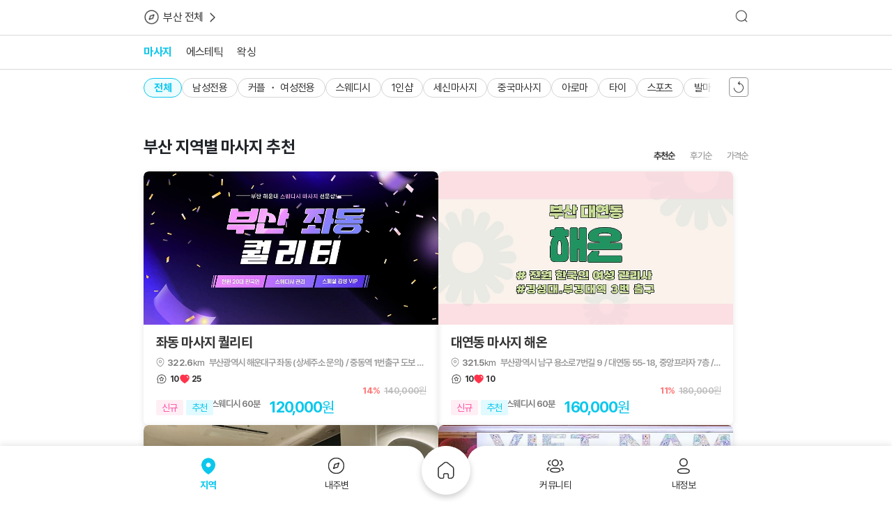

--- FILE ---
content_type: text/html; charset=utf-8
request_url: https://www.makangs.com/region/%EB%B6%80%EC%82%B0-%EB%A7%88%EC%82%AC%EC%A7%80
body_size: 18085
content:
<!DOCTYPE html>
<html lang="ko">
<head>
	<!-- Google Tag Manager -->
	<script>(function(w,d,s,l,i){w[l]=w[l]||[];w[l].push({'gtm.start':
	new Date().getTime(),event:'gtm.js'});var f=d.getElementsByTagName(s)[0],
	j=d.createElement(s),dl=l!='dataLayer'?'&l='+l:'';j.async=true;j.src=
	'https://www.googletagmanager.com/gtm.js?id='+i+dl;f.parentNode.insertBefore(j,f);
	})(window,document,'script','dataLayer','GTM-M52F2QV');</script>
	<!-- End Google Tag Manager -->
	<title>부산 내주변 마사지 추천, 부산에서 가장 인기있는 마사지 예약</title>
        	<meta name="keywords" content="부산마사지,부산마사지비용,부산마사지추천,부산마사지정보,부산마사지서비스,부산마사지팁,마사지,1인샵,스웨디시,왁싱"/>
    	<meta name="description" content="부산 마사지 예약을 어디서 하냐구요? 마캉스에서는 부산 마사지 뿐만 아니라 부산 마사지 후기도 알아보세요. 지역마다 비용을 알수 있는 마캉스를 접속해보세요!"/>
        <meta property="og:locale" content="ko_KR"/>
	<meta property="og:title" content="부산 마사지 예약은 마캉스"/>
	<meta property="og:description" content="부산 마사지 예약을 어디서 하냐구요? 마캉스에서는 부산 마사지 뿐만 아니라 부산 마사지 후기도 알아보세요. 지역마다 비용을 알수 있는 마캉스를 접속해보세요!"/>
	<meta property="og:type" content="website"/>
	<meta property="og:image" content="https://www.makangs.com/theme/basic/assets/imgs/og.png"/>
		<meta property="og:url" content="https://www.makangs.com/region/%EB%B6%80%EC%82%B0/%EC%A0%84%EC%B2%B4-%EB%A7%88%EC%82%AC%EC%A7%80"/>
    <meta property="og:site_name" content="마캉스"/>
    <meta charset="UTF-8">
    <meta http-equiv="X-UA-Compatible" content="IE=edge">
        <meta name="viewport" content="width=device-width, initial-scale=1, minimum-scale=1.0, maximum-scale=5.0">
        <meta name="apple-mobile-web-app-capable" content="yes">
    <meta name="apple-mobile-web-app-status-bar-style" content="black-translucent">
    <meta name="format-detection" content="telephone=no">
	<meta name="naver-site-verification" content="f01f8dc87aca2661d790cfc9d31697040d3eab21">
	<meta name="google-site-verification" content="2w0v3_080NG5DAL23KhFDPmOvTO6zkPlMxLSfIlse7M" />
    <link rel="canonical" href="https://www.makangs.com/region/%EB%B6%80%EC%82%B0/%EC%A0%84%EC%B2%B4-%EB%A7%88%EC%82%AC%EC%A7%80">
    <link rel="shortcut icon" href="https://www.makangs.com/theme/basic/assets/imgs/favicon.ico">

                        <script type="application/ld+json">
                {
    "@context": "https://schema.org",
    "@type": "BreadcrumbList",
    "itemListElement": [
        {
            "@type": "ListItem",
            "position": 1,
            "name": "지역",
            "item": "https://www.makangs.com/menu_region.php?main_course=%EB%A7%88%EC%82%AC%EC%A7%80"
        },
        {
            "@type": "ListItem",
            "position": 2,
            "name": "부산",
            "item": "https://www.makangs.com/menu_region.php?query=%EB%B6%80%EC%82%B0&main_course=%EB%A7%88%EC%82%AC%EC%A7%80"
        },
        {
            "@type": "ListItem",
            "position": 3,
            "name": "마사지",
            "item": "https://www.makangs.com/region/%EB%B6%80%EC%82%B0-%EB%A7%88%EC%82%AC%EC%A7%80"
        }
    ]
}            </script>
            
            <script type="application/ld+json">
            {
    "@context": "https://schema.org",
    "@type": "ItemList",
    "itemListElement": [
        {
            "@type": "ListItem",
            "position": 1,
            "name": "좌동 마사지 퀄리티",
            "item": {
                "@type": "Organization",
                "name": "좌동 마사지 퀄리티",
                "image": "https://www.makangs.com/data/thumb/1760400000_file_image1_800x450-1x.webp",
                "url": "https://www.makangs.com/shop.php?code=5305",
                "aggregateRating": {
                    "@type": "AggregateRating",
                    "reviewCount": 10,
                    "ratingValue": 5,
                    "bestRating": 5,
                    "worstRating": 1,
                    "ratingCount": 10
                },
                "telephone": "0504-3182-6222"
            }
        },
        {
            "@type": "ListItem",
            "position": 2,
            "name": "대연동 마사지 해온",
            "item": {
                "@type": "Organization",
                "name": "대연동 마사지 해온",
                "image": "https://www.makangs.com/data/thumb/1764036142_file_image1_800x450-1x.webp",
                "url": "https://www.makangs.com/shop.php?code=5620",
                "aggregateRating": {
                    "@type": "AggregateRating",
                    "reviewCount": 10,
                    "ratingValue": 5,
                    "bestRating": 5,
                    "worstRating": 1,
                    "ratingCount": 10
                },
                "telephone": "0504-3182-6542"
            }
        },
        {
            "@type": "ListItem",
            "position": 3,
            "name": "우동 마사지 1인샵 샤이닝스타",
            "item": {
                "@type": "Organization",
                "name": "우동 마사지 1인샵 샤이닝스타",
                "image": "https://www.makangs.com/data/thumb/1761887535_file_image1_800x450-1x.webp",
                "url": "https://www.makangs.com/shop.php?code=5556",
                "aggregateRating": {
                    "@type": "AggregateRating",
                    "reviewCount": 20,
                    "ratingValue": 5,
                    "bestRating": 5,
                    "worstRating": 1,
                    "ratingCount": 20
                },
                "telephone": "0504-3182-6476"
            }
        },
        {
            "@type": "ListItem",
            "position": 4,
            "name": "좌동 마사지 베트남마사지",
            "item": {
                "@type": "Organization",
                "name": "좌동 마사지 베트남마사지",
                "image": "https://www.makangs.com/data/thumb/1763451691_file_image1_800x450-1x.webp",
                "url": "https://www.makangs.com/shop.php?code=5598",
                "aggregateRating": {
                    "@type": "AggregateRating",
                    "reviewCount": 12,
                    "ratingValue": 5,
                    "bestRating": 5,
                    "worstRating": 1,
                    "ratingCount": 12
                },
                "telephone": "0504-3182-6518"
            }
        },
        {
            "@type": "ListItem",
            "position": 5,
            "name": "부전동 마사지 인자이",
            "item": {
                "@type": "Organization",
                "name": "부전동 마사지 인자이",
                "image": "https://www.makangs.com/data/thumb/1692776124_file_image1_800x450-1x.webp",
                "url": "https://www.makangs.com/shop.php?code=2808",
                "aggregateRating": {
                    "@type": "AggregateRating",
                    "reviewCount": 28,
                    "ratingValue": 5,
                    "bestRating": 5,
                    "worstRating": 1,
                    "ratingCount": 28
                },
                "telephone": "0504-0669-1491"
            }
        },
        {
            "@type": "ListItem",
            "position": 6,
            "name": "사직동 마사지 롱타이",
            "item": {
                "@type": "Organization",
                "name": "사직동 마사지 롱타이",
                "image": "https://www.makangs.com/data/thumb/1679560208_file_image1_800x450-1x.webp",
                "url": "https://www.makangs.com/shop.php?code=3426",
                "aggregateRating": {
                    "@type": "AggregateRating",
                    "reviewCount": 27,
                    "ratingValue": 5,
                    "bestRating": 5,
                    "worstRating": 1,
                    "ratingCount": 27
                },
                "telephone": "0504-0669-1429"
            }
        },
        {
            "@type": "ListItem",
            "position": 7,
            "name": "명장동 마사지 젠타이",
            "item": {
                "@type": "Organization",
                "name": "명장동 마사지 젠타이",
                "image": "https://www.makangs.com/data/thumb/1677742681_file_image1_800x450-1x.webp",
                "url": "https://www.makangs.com/shop.php?code=3246",
                "aggregateRating": {
                    "@type": "AggregateRating",
                    "reviewCount": 40,
                    "ratingValue": 5,
                    "bestRating": 5,
                    "worstRating": 1,
                    "ratingCount": 40
                },
                "telephone": "0504-0669-1589"
            }
        },
        {
            "@type": "ListItem",
            "position": 8,
            "name": "전포동 마사지 1인샵 지은이",
            "item": {
                "@type": "Organization",
                "name": "전포동 마사지 1인샵 지은이",
                "image": "https://www.makangs.com/data/thumb/1767165310_file_image1_800x450-1x.webp",
                "url": "https://www.makangs.com/shop.php?code=5162",
                "aggregateRating": {
                    "@type": "AggregateRating",
                    "reviewCount": 31,
                    "ratingValue": 5,
                    "bestRating": 5,
                    "worstRating": 1,
                    "ratingCount": 31
                },
                "telephone": "0504-3182-5355"
            }
        },
        {
            "@type": "ListItem",
            "position": 9,
            "name": "부전동 마사지 1인샵 다희",
            "item": {
                "@type": "Organization",
                "name": "부전동 마사지 1인샵 다희",
                "image": "https://www.makangs.com/data/thumb/1764307006_file_image1_800x450-1x.webp",
                "url": "https://www.makangs.com/shop.php?code=5163",
                "aggregateRating": {
                    "@type": "AggregateRating",
                    "reviewCount": 42,
                    "ratingValue": 5,
                    "bestRating": 5,
                    "worstRating": 1,
                    "ratingCount": 42
                },
                "telephone": "0504-0669-0061"
            }
        },
        {
            "@type": "ListItem",
            "position": 10,
            "name": "우동 마사지 텐타이",
            "item": {
                "@type": "Organization",
                "name": "우동 마사지 텐타이",
                "image": "https://www.makangs.com/data/thumb/1736230616_file_image1_800x450-1x.webp",
                "url": "https://www.makangs.com/shop.php?code=4986",
                "aggregateRating": {
                    "@type": "AggregateRating",
                    "reviewCount": 57,
                    "ratingValue": 5,
                    "bestRating": 5,
                    "worstRating": 1,
                    "ratingCount": 57
                },
                "telephone": "0504-3182-5904"
            }
        },
        {
            "@type": "ListItem",
            "position": 11,
            "name": "우동 마사지 스팟",
            "item": {
                "@type": "Organization",
                "name": "우동 마사지 스팟",
                "image": "https://www.makangs.com/data/thumb/1766392785_file_image1_800x450-1x.webp",
                "url": "https://www.makangs.com/shop.php?code=5614",
                "aggregateRating": {
                    "@type": "AggregateRating",
                    "reviewCount": 6,
                    "ratingValue": 5,
                    "bestRating": 5,
                    "worstRating": 1,
                    "ratingCount": 6
                },
                "telephone": "0504-3182-6536"
            }
        },
        {
            "@type": "ListItem",
            "position": 12,
            "name": "남포동 마사지 타워힐테라피 광복점(남포역)",
            "item": {
                "@type": "Organization",
                "name": "남포동 마사지 타워힐테라피 광복점(남포역)",
                "image": "https://www.makangs.com/data/thumb/1689320197_file_image1_800x450-1x.webp",
                "url": "https://www.makangs.com/shop.php?code=2468",
                "aggregateRating": {
                    "@type": "AggregateRating",
                    "reviewCount": 20,
                    "ratingValue": 5,
                    "bestRating": 5,
                    "worstRating": 1,
                    "ratingCount": 20
                },
                "telephone": "0504-0669-0030"
            }
        },
        {
            "@type": "ListItem",
            "position": 13,
            "name": "정관읍 마사지 윈타이",
            "item": {
                "@type": "Organization",
                "name": "정관읍 마사지 윈타이",
                "image": "https://www.makangs.com/data/thumb/1756342016_file_image1_800x450-1x.webp",
                "url": "https://www.makangs.com/shop.php?code=5439",
                "aggregateRating": {
                    "@type": "AggregateRating",
                    "reviewCount": 19,
                    "ratingValue": 5,
                    "bestRating": 5,
                    "worstRating": 1,
                    "ratingCount": 19
                },
                "telephone": "0504-3182-6355"
            }
        }
    ]
}        </script>
    
	    <!--add css-->
<link rel="stylesheet" href="https://www.makangs.com/assets/css/pc/layout.min.css?ver=25120920">
<link rel="stylesheet" href="https://www.makangs.com/assets/css/global/icon.css?ver=25120920">
<link rel="stylesheet" href="https://cdnjs.cloudflare.com/ajax/libs/ion-rangeslider/2.3.1/css/ion.rangeSlider.min.css?ver=25120920">
<link rel="stylesheet" href="https://www.makangs.com/assets/css/pc/shop/list.min.css?ver=25120920">
	<script>
    var g5_url = 'https://www.makangs.com';
    var g5_bbs_url = 'https://www.makangs.com/bbs';
    var g5_is_member = '';
    var g5_is_admin = '';
    var g5_is_mobile = '';
    var g5_bo_table = '';
    var g5_sca = '';
    var g5_editor = 'smarteditor2';
    var g5_cookie_domain = '.makangs.com';
        </script>
    <script src="https://www.makangs.com/theme/basic/assets/js/gsap.min.js"></script>
    <script src="https://www.makangs.com/theme/basic/assets/js/jquery-1.12.4.min.js"></script>
    <script src="https://www.makangs.com/theme/basic/assets/js/swiper-bundle.min.js"></script>
    <script src="https://www.makangs.com/js/common.js"></script>
    <script src="https://www.makangs.com/js/wrest.js"></script>
        <script>
    $(function(){
        $(window).load(function() {
                    });
    });
    </script>
<script src="https://www.makangs.com/js/jquery.pageview.js?ver=26071013"></script>
<script src="https://cdnjs.cloudflare.com/ajax/libs/ion-rangeslider/2.3.1/js/ion.rangeSlider.min.js"></script>
<script src="https://www.makangs.com/js/jquery.page_stats.js?ver=26071013"></script>
</head>

<body>
<!-- Google Tag Manager (noscript) -->
<noscript><iframe src="https://www.googletagmanager.com/ns.html?id=GTM-M52F2QV"
height="0" width="0" style="display:none;visibility:hidden"></iframe></noscript>
<!-- End Google Tag Manager (noscript) -->
    <script>
        $(function () {
            $('div.premium_shop img[data-collect="1"]').lazyObserver({
                pageName: 'region',
                sectionName: 'premium'
            });

            $('div.free_shop img[data-collect="1"]').lazyObserver({
                pageName: 'region',
                sectionName: 'free'
            });

            $("nav.categories ul.depth1 > li > a").click(function() {
                var $this = $(this);
                var $sido = $this.data('sido');
                $(".categories .items.depth1 > li").removeClass('act');
                $this.parent().addClass('act');
                $(".categories .items.depth2").hide();
                $(".categories .items.depth2[data-sido='"+$sido+"']").show();
            });

        });
    </script>
    <div id="mk__shop_wrap">

        <!-- 23.12.13 헤더영역 리뉴얼 -->
        
<header id="mk__shop_head">
            <div class="location_wrap">
            <div class="location">
                <div class="com_needle">
                    <a id="btn_view_region_modal" href="javascript:void(0);" rel="mk__region_group">
                        <div class="icon ico-nearby"></div>
                        <div class="lo_txt_fs">부산 전체</div>
                        <div class="arrow_icon"></div>
                    </a>
                </div>
                <div class="map">
                    <a href="/search.php" class="icon" title="검색"></a>
                </div>
            </div>
        </div>
        <div class="theme_list_wrap">
        <div class="theme_list">
            <div class="list filter" data-filter-name="main_course">
                                                            <div class="more_filter on"><a href="https://www.makangs.com/region/%EB%B6%80%EC%82%B0/%EC%A0%84%EC%B2%B4-마사지" alt="부산 전체 지역별 마사지 추천" data-course="마사지">마사지</a></div>
                        <div class="more_filter "><a href="https://www.makangs.com/region/%EB%B6%80%EC%82%B0/%EC%A0%84%EC%B2%B4-에스테틱" alt="부산 전체 지역별 에스테틱 추천" data-course="에스테틱">에스테틱</a></div>
                        <div class="more_filter "><a href="https://www.makangs.com/region/%EB%B6%80%EC%82%B0/%EC%A0%84%EC%B2%B4-왁싱" alt="부산 전체 지역별 왁싱 추천" data-course="왁싱">왁싱</a></div>
                                                </div>
        </div>
    </div>
    <div class="filter_list_wrap">
        <div class="filter_list">
            <div class="theme_filter">
                <div id="tab1" class="theme_filter_menu show" data-filter-course="마사지">
                                            <div class="filter-slide on"><a href="https://www.makangs.com/region/%EB%B6%80%EC%82%B0-%EB%A7%88%EC%82%AC%EC%A7%80" data-item-name="전체">전체</a></div>
                                            <div class="filter-slide "><a href="https://www.makangs.com/region/%EB%B6%80%EC%82%B0-%EB%82%A8%EC%84%B1%EC%A0%84%EC%9A%A9" data-item-name="남성전용">남성전용</a></div>
                                            <div class="filter-slide "><a href="https://www.makangs.com/region/%EB%B6%80%EC%82%B0-%EC%BB%A4%ED%94%8C%EC%97%AC%EC%84%B1%EC%A0%84%EC%9A%A9" data-item-name="커플여성전용">커플 ・ 여성전용</a></div>
                                            <div class="filter-slide "><a href="https://www.makangs.com/region/%EB%B6%80%EC%82%B0-%EC%8A%A4%EC%9B%A8%EB%94%94%EC%8B%9C" data-item-name="스웨디시">스웨디시</a></div>
                                            <div class="filter-slide "><a href="https://www.makangs.com/region/%EB%B6%80%EC%82%B0-1%EC%9D%B8%EC%83%B5" data-item-name="1인샵">1인샵</a></div>
                                            <div class="filter-slide "><a href="https://www.makangs.com/region/%EB%B6%80%EC%82%B0-%EC%84%B8%EC%8B%A0%EB%A7%88%EC%82%AC%EC%A7%80" data-item-name="세신마사지">세신마사지</a></div>
                                            <div class="filter-slide "><a href="https://www.makangs.com/region/%EB%B6%80%EC%82%B0-%EC%A4%91%EA%B5%AD%EB%A7%88%EC%82%AC%EC%A7%80" data-item-name="중국마사지">중국마사지</a></div>
                                            <div class="filter-slide "><a href="https://www.makangs.com/region/%EB%B6%80%EC%82%B0-%EC%95%84%EB%A1%9C%EB%A7%88" data-item-name="아로마">아로마</a></div>
                                            <div class="filter-slide "><a href="https://www.makangs.com/region/%EB%B6%80%EC%82%B0-%ED%83%80%EC%9D%B4" data-item-name="타이">타이</a></div>
                                            <div class="filter-slide "><a href="https://www.makangs.com/region/%EB%B6%80%EC%82%B0-%EC%8A%A4%ED%8F%AC%EC%B8%A0" data-item-name="스포츠">스포츠</a></div>
                                            <div class="filter-slide "><a href="https://www.makangs.com/region/%EB%B6%80%EC%82%B0-%EB%B0%9C%EB%A7%88%EC%82%AC%EC%A7%80" data-item-name="발마사지">발마사지</a></div>
                                            <div class="filter-slide "><a href="https://www.makangs.com/region/%EB%B6%80%EC%82%B0-%EC%8A%A4%ED%8C%8C" data-item-name="스파">스파</a></div>
                                            <div class="filter-slide "><a href="https://www.makangs.com/region/%EB%B6%80%EC%82%B0-%EB%B2%A0%ED%8A%B8%EB%82%A8%EC%8B%9D%EC%BC%80%EC%96%B4" data-item-name="베트남식케어">베트남식케어</a></div>
                                            <div class="filter-slide "><a href="https://www.makangs.com/region/%EB%B6%80%EC%82%B0-%EC%8A%A4%ED%86%A4%EB%A7%88%EC%82%AC%EC%A7%80" data-item-name="스톤마사지">스톤마사지</a></div>
                                            <div class="filter-slide "><a href="https://www.makangs.com/region/%EB%B6%80%EC%82%B0-%ED%98%B8%ED%85%94%EC%8B%9D%EB%A7%88%EC%82%AC%EC%A7%80" data-item-name="호텔식마사지">호텔식마사지</a></div>
                                            <div class="filter-slide "><a href="https://www.makangs.com/region/%EB%B6%80%EC%82%B0-%EB%A1%9C%EB%AF%B8%EB%A1%9C%EB%AF%B8" data-item-name="로미로미">로미로미</a></div>
                                            <div class="filter-slide "><a href="https://www.makangs.com/region/%EB%B6%80%EC%82%B0-%EA%B2%BD%EB%9D%BD%EA%B2%BD%ED%98%88" data-item-name="경락경혈">경락 ・ 경혈</a></div>
                                    </div>
                <div id="tab2" class="theme_filter_menu " data-filter-course="에스테틱">
                                            <div class="filter-slide on"><a href="javascript:;" data-item-name="전체">전체</a></div>
                                            <div class="filter-slide "><a href="javascript:;" data-item-name="트러블">트러블</a></div>
                                            <div class="filter-slide "><a href="javascript:;" data-item-name="미백">미백</a></div>
                                            <div class="filter-slide "><a href="javascript:;" data-item-name="탄력">탄력</a></div>
                                            <div class="filter-slide "><a href="javascript:;" data-item-name="모공">모공</a></div>
                                            <div class="filter-slide "><a href="javascript:;" data-item-name="재생">재생</a></div>
                                            <div class="filter-slide "><a href="javascript:;" data-item-name="보습">보습</a></div>
                                            <div class="filter-slide "><a href="javascript:;" data-item-name="각질">각질</a></div>
                                            <div class="filter-slide "><a href="javascript:;" data-item-name="디톡스">디톡스</a></div>
                                            <div class="filter-slide "><a href="javascript:;" data-item-name="리프팅">리프팅</a></div>
                                            <div class="filter-slide "><a href="javascript:;" data-item-name="작은얼굴">작은얼굴</a></div>
                                            <div class="filter-slide "><a href="javascript:;" data-item-name="물광테라피">물광테라피</a></div>
                                            <div class="filter-slide "><a href="javascript:;" data-item-name="여드름">여드름</a></div>
                                            <div class="filter-slide "><a href="javascript:;" data-item-name="슬리밍">슬리밍</a></div>
                                            <div class="filter-slide "><a href="javascript:;" data-item-name="초음파">초음파</a></div>
                                    </div>
                <div id="tab3" class="theme_filter_menu " data-filter-course="왁싱">
                                            <div class="filter-slide on"><a href="javascript:;" data-item-name="전체">전체</a></div>
                                            <div class="filter-slide "><a href="javascript:;" data-item-name="소프트">소프트</a></div>
                                            <div class="filter-slide "><a href="javascript:;" data-item-name="하드">하드</a></div>
                                            <div class="filter-slide "><a href="javascript:;" data-item-name="슈가링">슈가링</a></div>
                                    </div>
            </div>
            <div class="actions">
                <a class="setting" id="btnShowFilter" href="javascript:void(0);">
                    <span></span>
                </a>
            </div>
        </div>
    </div>
</header>

<script>
    const query = "부산";
    const subquery = "전체";

        const search_type = "region";
    
    $(function() {
        let isDown = false;
        let startX;
        let scrollLeft;

        window.addEventListener('popstate', event => {
            const { state } = event;
            if(state && state.filter) {
                const course_name = state.filter.course_name;
                $(".more_filter > a[data-course='" + course_name + "']").addClass("on").siblings().removeClass("on");

                search();
            }
        });

        function resetTapSliderPosition() {
            $(".theme_filter_menu").each(function() {
                // 각 탭 내에서 활성화된 첫 번째 필터 항목을 찾음
                var activeItem = $(this).find('.filter-slide.on').first();

                if (activeItem.length) {
                    var scrollPosition = activeItem.position().left + $(this).scrollLeft() - $(this).offset().left;
                    $(this).scrollLeft(scrollPosition);
                }
            });
        }

        function get_search_params() {
            const course_name = $(".more_filter.on > a").data('course');
            const $target_group = $(".theme_filter_menu[data-filter-course='" + course_name + "']");

            const item_names = $target_group.find(".filter-slide.on > a").map(function() {
                return $(this).data('item-name');
            }).get();

            let filter_params = {};

            //query, subquery  변수가 설정된 경우 array 를 병합하여 리턴한다.
            if(query) filter_params['query'] = query;
            if(subquery) filter_params['subquery'] = subquery;

            //filter_params 에 아래 객체를 merge 처리
            const filter_data = {
                'main_course' : course_name,
                'items' : [...new Set(item_names)].join(',')
            }

            filter_params = {...filter_params, ...filter_data};

            return filter_params;
        }

        function search() {
            const sort = $("div.sort > a.act").data('sort');
            let $params = get_search_params();
            $params['action'] = 'get_list';
            $params['search_type'] = search_type;
            $params['sort'] = sort;
            const items = $params['items'].split(',');

            switch($params['main_course']) {
                case '에스테틱':
                    $("#tab2").addClass('show').siblings().removeClass('show');
                    $(".more_filter > a[data-course='에스테틱']").parent().addClass("on").siblings().removeClass("on");
                    $(".theme_filter_menu[data-filter-course='에스테틱'] > div").removeClass("on");
                    items.forEach(function(item) {
                        $(".theme_filter_menu[data-filter-course='에스테틱'] > div").find("a[data-item-name='" + item + "']").parent().addClass("on");
                    });
                    if(!$params['items']) $(".theme_filter_menu[data-filter-course='에스테틱'] > div").find("a[data-item-name='전체']").parent().addClass("on");
                break;
                case '왁싱':
                    $("#tab3").addClass('show').siblings().removeClass('show');
                    $(".more_filter > a[data-course='왁싱']").parent().addClass("on").siblings().removeClass("on");
                    $(".theme_filter_menu[data-filter-course='왁싱'] > div").removeClass("on");
                    items.forEach(function(item) {
                        $(".theme_filter_menu[data-filter-course='왁싱'] > div").find("a[data-item-name='" + item + "']").parent().addClass("on");
                    });
                    if(!$params['items']) $(".theme_filter_menu[data-filter-course='왁싱'] > div").find("a[data-item-name='전체']").parent().addClass("on");

                break;
                default :
                    $("#tab1").addClass('show').siblings().removeClass('show');
                    $(".more_filter > a[data-course='마사지']").parent().addClass("on").siblings().removeClass("on");
                    $(".theme_filter_menu[data-filter-course='마사지'] > div").removeClass("on");
                    items.forEach(function(item) {
                        $(".theme_filter_menu[data-filter-course='마사지'] > div").find("a[data-item-name='" + item + "']").parent().addClass("on");
                    });
                    if(!$params['items']) $(".theme_filter_menu[data-filter-course='마사지'] > div").find("a[data-item-name='전체']").parent().addClass("on");

                break;
            }

            $.ajax({
                url: '/ajax.shop_filter.php',
                contentType: "application/x-www-form-urlencoded; charset=UTF-8",
                type: 'POST',
                data: $params,
                dataType: 'json',
                success: function (response) {
                    if(response.code == '200') {
                        $("#mk__shoplist_premium").html(response.html['premium_html']);
                        $("#mk__shoplist_basic").html(response.html['free_html']);

                        if(search_type == 'nearby' && response.heading_title) $("h1").html(response.heading_title);
                    }

                    $("html").removeClass('noscroll');
                }
            });
        }

        resetTapSliderPosition();

        $(".theme_filter_menu").mousedown(function(e) {
            isDown = true;
            $(this).addClass('active');
            startX = e.pageX - $(this).offset().left;
            scrollLeft = $(this).scrollLeft();
        });

        $(".theme_filter_menu").mouseleave(function() {
            isDown = false;
            $(this).removeClass('active');
        });

        $(".theme_filter_menu").mouseup(function() {
            isDown = false;
            $(this).removeClass('active');
        });

        $(".theme_filter_menu").mousemove(function(e) {
            if(!isDown) return;
            e.preventDefault();
            const x = e.pageX - $(this).offset().left;
            const walk = (x - startX) * 3; // 스크롤 속도 조정
            $(this).scrollLeft(scrollLeft - walk);
        });

        $(".panel-heading div.sort > a ").click(function(e) {
            e.preventDefault();
            if(!$(this).hasClass('act')) {
                $(this).addClass('act').siblings().removeClass('act');

                search();
            }
        });

        $("div.filter-slide > a").click(function(e) {
            const course_name = $(this).closest('div.theme_filter_menu').data('filter-course');
            if(course_name !== '마사지') e.preventDefault();

            if($(this).parent().hasClass('on')) {
                $(this).parent().removeClass('on');
            } else {
                //전체 클릭시 전체 이외 항목들 모두 off
                if($(this).data('item-name') == '전체' || course_name == "마사지") $("div.filter-slide > a").parent().removeClass('on');
                $(this).parent().addClass('on');
            }

            //on 클래스가 있는 모든 데이타를 조회
            const tempFilterData = $("div.filter-slide.on > a").map(function() {
                return $(this).data('item-name');
            }).get();

            if(tempFilterData == '') { //전체 항목 활성화
                $("div.filter-slide > a[data-item-name='전체']").parent().addClass('on');
            } else if(tempFilterData != '전체') {
                $("div.filter-slide > a[data-item-name='전체']").parent().removeClass('on');
            }

            search();
        });

        $("#btn_view_region_modal").click(function() {
            $("#mk__region_group").fadeIn();
            $("#mk__region_group").find(".close_icon").click(function() {
                $("#mk__region_group").fadeOut();
                $("html").removeClass('noscroll');
            });
            $("html").addClass('noscroll');
        });

        $("#btn_view_choice_modal").click(function() {
            if(true) return;
            $("#position_pu").fadeIn();
            $("html").addClass('noscroll');
        });

        $("ul.list[data-filter-name=items] > li").on('click', function(e) {
            e.preventDefault();
            const course_name = document.querySelector('.filter_kind_wrap.show').dataset.filterGroup;

            if($(this).hasClass('on')) {
                if($(this).data('item-name') == '전체') return;
                $(this).removeClass('on');

                if($(this).closest("ul").find("li.on").length == 0) $(this).closest("ul").find("li[data-item-name='전체']").addClass('on');
            } else {
                if($(this).data('item-name') == '전체' || course_name == "마사지") { //전체 클릭시 전체 이외 항목들 모두 off
                    $(this).siblings().removeClass('on');
                } else {
                    $(this).siblings().filter("[data-item-name='전체']").removeClass('on');
                }

                $(this).addClass('on');
            }
        });

        $("#btnShowFilter").click(function(e) {
            location.reload();

            // 초기화 버튼 클릭 시 테마 기본값으로
            
            location.href = 'https://www.makangs.com/region/%EB%B6%80%EC%82%B0-%EB%A7%88%EC%82%AC%EC%A7%80';
        });

        $("#btn_view_region").click(function (e) {
            const target_layer_id = $(this).attr('rel');
            $("#" + target_layer_id).fadeIn();
            $("html").addClass('noscroll');
        });
    });
</script>        <nav id="position_pu">
            <div class="ppu_inner">
                <div class="toptitle">
                    <div class="txt">내 위치 지정</div>
                    <span class="ppu_close"></span>
                </div>
                <div class="position_btn">
                    <div class="present">
                        <span class="btn_icon"></span>
                        현위치로 재검색
                    </div>
                    <div class="full_map" onclick="alert('준비중입니다.')">
                        <span class="btn_icon"></span>
                        지도로 위치검색
                    </div>
                </div>
            </div>
        </nav>
        </script>

        <div id="mk__shoplist_body">
            <div class="l__container">

                <div class="boards pb250">
                    <div class="swrap pt30">
                        <div id="mk__shoplist_recommend" class="panel ml30 mr30">
                            <div class="panel-heading">
                                <h1>부산 지역별 마사지 추천</h1>
                                <div class="uio__tab uio__tab--sm ml30 mt42">
                                    <div class="uio__tab uio__tab--sm ml30 mt42 sort">
                                        <a href="/region.php?query=%EB%B6%80%EC%82%B0&subquery=%EC%A0%84%EC%B2%B4&main_course=%EB%A7%88%EC%82%AC%EC%A7%80&sort=rand"
                                           class="tab act" data-sort="rand"><span>추천순</span></a>
                                        <a href="/region.php?query=%EB%B6%80%EC%82%B0&subquery=%EC%A0%84%EC%B2%B4&main_course=%EB%A7%88%EC%82%AC%EC%A7%80&sort=review"
                                           class="tab " data-sort="review"><span>후기순</span></a>
                                        <a href="/region.php?query=%EB%B6%80%EC%82%B0&subquery=%EC%A0%84%EC%B2%B4&main_course=%EB%A7%88%EC%82%AC%EC%A7%80&sort=price"
                                           class="tab " data-sort="price"><span>가격순</span></a>
                                    </div>
                                </div>
                            </div>

                            <!--/.panel-heading-->

                            <div id="mk__shoplist_premium" class="itm__card__group col-2">
                                <div class="itm__card itm__card--big">
    <a href="https://www.makangs.com/shop.php?code=5305">
        <dl>
            <dt>
                <div class="figure figure-1">
                    <img loading="lazy" src="https://www.makangs.com/data/thumb/1760400000_file_image1_800x450-1x.webp"
                        data-src="https://www.makangs.com/data/thumb/1760400000_file_image1_800x450-1x.webp" data-collect="1"
                        data-code="5305" data-page-name="region"
                        data-page-section="recom_" alt="부산 좌동 퀄리티 스웨디시 마사지 - 마캉스">
                                    </div>
                <!-- // .figure -->
            </dt>

            <dd>
                <h3 class="tit">좌동 마사지                    퀄리티                    </h3>
                <p class="locate">
                    <strong>322.6<em class="unit">km</em></strong>                    <span>부산광역시 해운대구 좌동 (상세주소 문의) / 중동역 1번출구 도보 9분 / 장산역 11번출구 도보 3분</span>
                </p>

                <div class="likeReview left17 fos14">
                    <div class="inner">
                        <div class="new-ico ico-review"></div>
                        <div class="Cnum">10</div>
                    </div>
                    <div class="inner">
                        <div class="new-ico ico-heart_fill"></div>
                        <div class="Cnum">25</div>
                    </div>
                </div>


                <div class="prices mt38">

                    <div class="discount">
                                                                        <strong
                            class="dc">14%</strong>
                                                <strong class="org">140,000<em
                                class="unit unit-ko">원</em></strong>
                                            </div>
                    <!--/.discount-->

                    <div class="price">
                        <span class="time"
                            style="overflow: hidden; text-overflow: ellipsis; white-space: nowrap;width: 150px;">스웨디시 60분</span>
                                                <strong>120,000<em
                                class="unit unit-ko">원</em></strong>
                                            </div>
                    <!--/.price-->

                </div>
                <!--/.prices-->

                <div class="labs">
                                        <span class="lab lab-red">신규</span>
                                        <span class="lab lab-blue">추천</span>
                </div>
                <!-- // .labs -->

            </dd>

        </dl>

    </a>

</div>
<!--/.itm__card-->
<div class="itm__card itm__card--big">
    <a href="https://www.makangs.com/shop.php?code=5620">
        <dl>
            <dt>
                <div class="figure figure-1">
                    <img loading="lazy" src="https://www.makangs.com/data/thumb/1764036142_file_image1_800x450-1x.webp"
                        data-src="https://www.makangs.com/data/thumb/1764036142_file_image1_800x450-1x.webp" data-collect="1"
                        data-code="5620" data-page-name="region"
                        data-page-section="recom_" alt="부산 대연동 경성대부경대역 해온 스웨디시 마사지 - 마캉스">
                                    </div>
                <!-- // .figure -->
            </dt>

            <dd>
                <h3 class="tit">대연동 마사지                    해온                    </h3>
                <p class="locate">
                    <strong>321.5<em class="unit">km</em></strong>                    <span>부산광역시 남구 용소로7번길 9 / 대연동 55-18, 중앙프라자 7층 / 경성대부경대역 3번 출구 도보 1분</span>
                </p>

                <div class="likeReview left17 fos14">
                    <div class="inner">
                        <div class="new-ico ico-review"></div>
                        <div class="Cnum">10</div>
                    </div>
                    <div class="inner">
                        <div class="new-ico ico-heart_fill"></div>
                        <div class="Cnum">10</div>
                    </div>
                </div>


                <div class="prices mt38">

                    <div class="discount">
                                                                        <strong
                            class="dc">11%</strong>
                                                <strong class="org">180,000<em
                                class="unit unit-ko">원</em></strong>
                                            </div>
                    <!--/.discount-->

                    <div class="price">
                        <span class="time"
                            style="overflow: hidden; text-overflow: ellipsis; white-space: nowrap;width: 150px;">스웨디시 60분</span>
                                                <strong>160,000<em
                                class="unit unit-ko">원</em></strong>
                                            </div>
                    <!--/.price-->

                </div>
                <!--/.prices-->

                <div class="labs">
                                        <span class="lab lab-red">신규</span>
                                        <span class="lab lab-blue">추천</span>
                </div>
                <!-- // .labs -->

            </dd>

        </dl>

    </a>

</div>
<!--/.itm__card-->
<div class="itm__card itm__card--big">
    <a href="https://www.makangs.com/shop.php?code=5556">
        <dl>
            <dt>
                <div class="figure figure-1">
                    <img loading="lazy" src="https://www.makangs.com/data/thumb/1761887535_file_image1_800x450-1x.webp"
                        data-src="https://www.makangs.com/data/thumb/1761887535_file_image1_800x450-1x.webp" data-collect="1"
                        data-code="5556" data-page-name="region"
                        data-page-section="recom_" alt="부산 우동 동백역 1인샵 샤이닝스타 건식 마사지 – 마캉스">
                                    </div>
                <!-- // .figure -->
            </dt>

            <dd>
                <h3 class="tit">우동 마사지                    1인샵 샤이닝스타                    </h3>
                <p class="locate">
                    <strong>322.2<em class="unit">km</em></strong>                    <span>부산광역시 해운대구 해운대로 550 / 우동 777 / 동백역 1번 출구 도보 6분</span>
                </p>

                <div class="likeReview left17 fos14">
                    <div class="inner">
                        <div class="new-ico ico-review"></div>
                        <div class="Cnum">20</div>
                    </div>
                    <div class="inner">
                        <div class="new-ico ico-heart_fill"></div>
                        <div class="Cnum">2</div>
                    </div>
                </div>


                <div class="prices mt38">

                    <div class="discount">
                                                                        <strong
                            class="dc">11%</strong>
                                                <strong class="org">190,000<em
                                class="unit unit-ko">원</em></strong>
                                            </div>
                    <!--/.discount-->

                    <div class="price">
                        <span class="time"
                            style="overflow: hidden; text-overflow: ellipsis; white-space: nowrap;width: 150px;">건식 60분</span>
                                                <strong>170,000<em
                                class="unit unit-ko">원</em></strong>
                                            </div>
                    <!--/.price-->

                </div>
                <!--/.prices-->

                <div class="labs">
                                        <span class="lab lab-red">신규</span>
                                        <span class="lab lab-blue">추천</span>
                </div>
                <!-- // .labs -->

            </dd>

        </dl>

    </a>

</div>
<!--/.itm__card-->
<div class="itm__card itm__card--big">
    <a href="https://www.makangs.com/shop.php?code=5598">
        <dl>
            <dt>
                <div class="figure figure-1">
                    <img loading="lazy" src="https://www.makangs.com/data/thumb/1763451691_file_image1_800x450-1x.webp"
                        data-src="https://www.makangs.com/data/thumb/1763451691_file_image1_800x450-1x.webp" data-collect="1"
                        data-code="5598" data-page-name="region"
                        data-page-section="recom_" alt="부산 좌동 장산역 베트남마사지 건식 마사지 – 마캉스">
                                    </div>
                <!-- // .figure -->
            </dt>

            <dd>
                <h3 class="tit">좌동 마사지                    베트남마사지                    </h3>
                <p class="locate">
                    <strong>322.4<em class="unit">km</em></strong>                    <span>부산광역시 해운대구 세실로69번길 11 / 좌동 1465-1, 4층 / 장산역 4번 출구 도보 2분</span>
                </p>

                <div class="likeReview left17 fos14">
                    <div class="inner">
                        <div class="new-ico ico-review"></div>
                        <div class="Cnum">12</div>
                    </div>
                    <div class="inner">
                        <div class="new-ico ico-heart_fill"></div>
                        <div class="Cnum">8</div>
                    </div>
                </div>


                <div class="prices mt38">

                    <div class="discount">
                                                                        <strong
                            class="dc">40%</strong>
                                                <strong class="org">50,000<em
                                class="unit unit-ko">원</em></strong>
                                            </div>
                    <!--/.discount-->

                    <div class="price">
                        <span class="time"
                            style="overflow: hidden; text-overflow: ellipsis; white-space: nowrap;width: 150px;">귀 관리 20분</span>
                                                <strong>30,000<em
                                class="unit unit-ko">원</em></strong>
                                            </div>
                    <!--/.price-->

                </div>
                <!--/.prices-->

                <div class="labs">
                                        <span class="lab lab-red">신규</span>
                                        <span class="lab lab-blue">추천</span>
                </div>
                <!-- // .labs -->

            </dd>

        </dl>

    </a>

</div>
<!--/.itm__card-->
<div class="itm__card itm__card--big">
    <a href="https://www.makangs.com/shop.php?code=2808">
        <dl>
            <dt>
                <div class="figure figure-1">
                    <img loading="lazy" src="https://www.makangs.com/data/thumb/1692776124_file_image1_800x450-1x.webp"
                        data-src="https://www.makangs.com/data/thumb/1692776124_file_image1_800x450-1x.webp" data-collect="1"
                        data-code="2808" data-page-name="region"
                        data-page-section="recom_" alt="부산 부전동 서면역 인자이 스웨디시마사지 - 마캉스">
                                    </div>
                <!-- // .figure -->
            </dt>

            <dd>
                <h3 class="tit">부전동 마사지                    인자이                    </h3>
                <p class="locate">
                    <strong>317.8<em class="unit">km</em></strong>                    <span>부산광역시 부산진구 중앙대로691번길 60 / 부전동 515-14 2층</span>
                </p>

                <div class="likeReview left17 fos14">
                    <div class="inner">
                        <div class="new-ico ico-review"></div>
                        <div class="Cnum">28</div>
                    </div>
                    <div class="inner">
                        <div class="new-ico ico-heart_fill"></div>
                        <div class="Cnum">47</div>
                    </div>
                </div>


                <div class="prices mt38">

                    <div class="discount">
                                                                        <strong
                            class="dc">9%</strong>
                                                <strong class="org">88,000<em
                                class="unit unit-ko">원</em></strong>
                                            </div>
                    <!--/.discount-->

                    <div class="price">
                        <span class="time"
                            style="overflow: hidden; text-overflow: ellipsis; white-space: nowrap;width: 150px;">스웨디시 60분</span>
                                                <strong>80,000<em
                                class="unit unit-ko">원</em></strong>
                                            </div>
                    <!--/.price-->

                </div>
                <!--/.prices-->

                <div class="labs">
                                        <span class="lab lab-red">신규</span>
                                        <span class="lab lab-blue">추천</span>
                </div>
                <!-- // .labs -->

            </dd>

        </dl>

    </a>

</div>
<!--/.itm__card-->
<div class="itm__card itm__card--big">
    <a href="https://www.makangs.com/shop.php?code=3426">
        <dl>
            <dt>
                <div class="figure figure-1">
                    <img loading="lazy" src="https://www.makangs.com/data/thumb/1679560208_file_image1_800x450-1x.webp"
                        data-src="https://www.makangs.com/data/thumb/1679560208_file_image1_800x450-1x.webp" data-collect="1"
                        data-code="3426" data-page-name="region"
                        data-page-section="recom_" alt="부산 사직동 사직역 롱타이 타이 마사지 - 마캉스">
                                    </div>
                <!-- // .figure -->
            </dt>

            <dd>
                <h3 class="tit">사직동 마사지                    롱타이                    </h3>
                <p class="locate">
                    <strong>314.6<em class="unit">km</em></strong>                    <span>부산광역시 동래구 미남로 28 / 사직동 153-10, 2층 / 사직역 2번 출구 도보 11분</span>
                </p>

                <div class="likeReview left17 fos14">
                    <div class="inner">
                        <div class="new-ico ico-review"></div>
                        <div class="Cnum">27</div>
                    </div>
                    <div class="inner">
                        <div class="new-ico ico-heart_fill"></div>
                        <div class="Cnum">19</div>
                    </div>
                </div>


                <div class="prices mt38">

                    <div class="discount">
                                                                        <strong
                            class="dc">50%</strong>
                                                <strong class="org">60,000<em
                                class="unit unit-ko">원</em></strong>
                                            </div>
                    <!--/.discount-->

                    <div class="price">
                        <span class="time"
                            style="overflow: hidden; text-overflow: ellipsis; white-space: nowrap;width: 150px;">타이 60분</span>
                                                <strong>30,000<em
                                class="unit unit-ko">원</em></strong>
                                            </div>
                    <!--/.price-->

                </div>
                <!--/.prices-->

                <div class="labs">
                                        <span class="lab lab-red">신규</span>
                                        <span class="lab lab-blue">추천</span>
                </div>
                <!-- // .labs -->

            </dd>

        </dl>

    </a>

</div>
<!--/.itm__card-->
<div class="itm__card itm__card--big">
    <a href="https://www.makangs.com/shop.php?code=3246">
        <dl>
            <dt>
                <div class="figure figure-1">
                    <img loading="lazy" src="https://www.makangs.com/data/thumb/1677742681_file_image1_800x450-1x.webp"
                        data-src="https://www.makangs.com/data/thumb/1677742681_file_image1_800x450-1x.webp" data-collect="1"
                        data-code="3246" data-page-name="region"
                        data-page-section="recom_" alt="부산 명장동 명장역 젠타이 타이마사지 - 마캉스">
                                    </div>
                <!-- // .figure -->
            </dt>

            <dd>
                <h3 class="tit">명장동 마사지                    젠타이                    </h3>
                <p class="locate">
                    <strong>315.3<em class="unit">km</em></strong>                    <span> 부산광역시 동래구 반송로 299 / 명장동 318-1 2층</span>
                </p>

                <div class="likeReview left17 fos14">
                    <div class="inner">
                        <div class="new-ico ico-review"></div>
                        <div class="Cnum">40</div>
                    </div>
                    <div class="inner">
                        <div class="new-ico ico-heart_fill"></div>
                        <div class="Cnum">88</div>
                    </div>
                </div>


                <div class="prices mt38">

                    <div class="discount">
                                                                        <strong
                            class="dc">50%</strong>
                                                <strong class="org">60,000<em
                                class="unit unit-ko">원</em></strong>
                                            </div>
                    <!--/.discount-->

                    <div class="price">
                        <span class="time"
                            style="overflow: hidden; text-overflow: ellipsis; white-space: nowrap;width: 150px;">타이관리 60분</span>
                                                <strong>30,000<em
                                class="unit unit-ko">원</em></strong>
                                            </div>
                    <!--/.price-->

                </div>
                <!--/.prices-->

                <div class="labs">
                                        <span class="lab lab-red">신규</span>
                                        <span class="lab lab-blue">추천</span>
                </div>
                <!-- // .labs -->

            </dd>

        </dl>

    </a>

</div>
<!--/.itm__card-->
<div class="itm__card itm__card--big">
    <a href="https://www.makangs.com/shop.php?code=5162">
        <dl>
            <dt>
                <div class="figure figure-1">
                    <img loading="lazy" src="https://www.makangs.com/data/thumb/1767165310_file_image1_800x450-1x.webp"
                        data-src="https://www.makangs.com/data/thumb/1767165310_file_image1_800x450-1x.webp" data-collect="1"
                        data-code="5162" data-page-name="region"
                        data-page-section="recom_" alt="부산 전포동 전포역 1인샵 지은이 스웨디시 마사지 - 마캉스">
                                    </div>
                <!-- // .figure -->
            </dt>

            <dd>
                <h3 class="tit">전포동 마사지                    1인샵 지은이                    </h3>
                <p class="locate">
                    <strong>318.3<em class="unit">km</em></strong>                    <span>부산광역시 부산진구 전포대로171번길 26 / 전포동 881-5 / 전포역 1번 출구 도보 2분</span>
                </p>

                <div class="likeReview left17 fos14">
                    <div class="inner">
                        <div class="new-ico ico-review"></div>
                        <div class="Cnum">31</div>
                    </div>
                    <div class="inner">
                        <div class="new-ico ico-heart_fill"></div>
                        <div class="Cnum">5</div>
                    </div>
                </div>


                <div class="prices mt38">

                    <div class="discount">
                                                                        <strong
                            class="dc">10%</strong>
                                                <strong class="org">200,000<em
                                class="unit unit-ko">원</em></strong>
                                            </div>
                    <!--/.discount-->

                    <div class="price">
                        <span class="time"
                            style="overflow: hidden; text-overflow: ellipsis; white-space: nowrap;width: 150px;">스웨디시 60분</span>
                                                <strong>180,000<em
                                class="unit unit-ko">원</em></strong>
                                            </div>
                    <!--/.price-->

                </div>
                <!--/.prices-->

                <div class="labs">
                                        <span class="lab lab-red">신규</span>
                                        <span class="lab lab-blue">추천</span>
                </div>
                <!-- // .labs -->

            </dd>

        </dl>

    </a>

</div>
<!--/.itm__card-->
<div class="itm__card itm__card--big">
    <a href="https://www.makangs.com/shop.php?code=5163">
        <dl>
            <dt>
                <div class="figure figure-1">
                    <img loading="lazy" src="https://www.makangs.com/data/thumb/1764307006_file_image1_800x450-1x.webp"
                        data-src="https://www.makangs.com/data/thumb/1764307006_file_image1_800x450-1x.webp" data-collect="1"
                        data-code="5163" data-page-name="region"
                        data-page-section="recom_" alt="부산 부전동 1인샵 다희 스웨디시 마사지 - 마캉스">
                                    </div>
                <!-- // .figure -->
            </dt>

            <dd>
                <h3 class="tit">부전동 마사지                    1인샵 다희                    </h3>
                <p class="locate">
                    <strong>318.0<em class="unit">km</em></strong>                    <span>부산광역시 부산진구 서면로 10 / 부전동 534-2</span>
                </p>

                <div class="likeReview left17 fos14">
                    <div class="inner">
                        <div class="new-ico ico-review"></div>
                        <div class="Cnum">42</div>
                    </div>
                    <div class="inner">
                        <div class="new-ico ico-heart_fill"></div>
                        <div class="Cnum">3</div>
                    </div>
                </div>


                <div class="prices mt38">

                    <div class="discount">
                                                                        <strong
                            class="dc">10%</strong>
                                                <strong class="org">200,000<em
                                class="unit unit-ko">원</em></strong>
                                            </div>
                    <!--/.discount-->

                    <div class="price">
                        <span class="time"
                            style="overflow: hidden; text-overflow: ellipsis; white-space: nowrap;width: 150px;">스웨디시 60분</span>
                                                <strong>180,000<em
                                class="unit unit-ko">원</em></strong>
                                            </div>
                    <!--/.price-->

                </div>
                <!--/.prices-->

                <div class="labs">
                                        <span class="lab lab-red">신규</span>
                                        <span class="lab lab-blue">추천</span>
                </div>
                <!-- // .labs -->

            </dd>

        </dl>

    </a>

</div>
<!--/.itm__card-->
<div class="itm__card itm__card--big">
    <a href="https://www.makangs.com/shop.php?code=4986">
        <dl>
            <dt>
                <div class="figure figure-1">
                    <img loading="lazy" src="https://www.makangs.com/data/thumb/1736230616_file_image1_800x450-1x.webp"
                        data-src="https://www.makangs.com/data/thumb/1736230616_file_image1_800x450-1x.webp" data-collect="1"
                        data-code="4986" data-page-name="region"
                        data-page-section="recom_" alt="부산 해운대 텐타이 타이 아로마 마사지 - 마캉스">
                                    </div>
                <!-- // .figure -->
            </dt>

            <dd>
                <h3 class="tit">우동 마사지                    텐타이                    </h3>
                <p class="locate">
                    <strong>322.3<em class="unit">km</em></strong>                    <span>부산광역시 해운대구 해운대로570번길 25-1 / 우동 644-22 / 도쿄인호텔 인근</span>
                </p>

                <div class="likeReview left17 fos14">
                    <div class="inner">
                        <div class="new-ico ico-review"></div>
                        <div class="Cnum">57</div>
                    </div>
                    <div class="inner">
                        <div class="new-ico ico-heart_fill"></div>
                        <div class="Cnum">29</div>
                    </div>
                </div>


                <div class="prices mt38">

                    <div class="discount">
                                                                        <strong
                            class="dc">45%</strong>
                                                <strong class="org">55,000<em
                                class="unit unit-ko">원</em></strong>
                                            </div>
                    <!--/.discount-->

                    <div class="price">
                        <span class="time"
                            style="overflow: hidden; text-overflow: ellipsis; white-space: nowrap;width: 150px;">타이 관리 60분</span>
                                                <strong>30,000<em
                                class="unit unit-ko">원</em></strong>
                                            </div>
                    <!--/.price-->

                </div>
                <!--/.prices-->

                <div class="labs">
                                        <span class="lab lab-red">신규</span>
                                        <span class="lab lab-blue">추천</span>
                </div>
                <!-- // .labs -->

            </dd>

        </dl>

    </a>

</div>
<!--/.itm__card-->
<div class="itm__card itm__card--big">
    <a href="https://www.makangs.com/shop.php?code=5614">
        <dl>
            <dt>
                <div class="figure figure-1">
                    <img loading="lazy" src="https://www.makangs.com/data/thumb/1766392785_file_image1_800x450-1x.webp"
                        data-src="https://www.makangs.com/data/thumb/1766392785_file_image1_800x450-1x.webp" data-collect="1"
                        data-code="5614" data-page-name="region"
                        data-page-section="recom_" alt="부산 우동 스팟 스웨디시 마사지 - 마캉스">
                                    </div>
                <!-- // .figure -->
            </dt>

            <dd>
                <h3 class="tit">우동 마사지                    스팟                    </h3>
                <p class="locate">
                    <strong>322.6<em class="unit">km</em></strong>                    <span>부산광역시 해운대구 우동 (상세주소 문의) / 해운대 해수욕장 인근</span>
                </p>

                <div class="likeReview left17 fos14">
                    <div class="inner">
                        <div class="new-ico ico-review"></div>
                        <div class="Cnum">6</div>
                    </div>
                    <div class="inner">
                        <div class="new-ico ico-heart_fill"></div>
                        <div class="Cnum">22</div>
                    </div>
                </div>


                <div class="prices mt38">

                    <div class="discount">
                                                                        <strong
                            class="dc">11%</strong>
                                                <strong class="org">180,000<em
                                class="unit unit-ko">원</em></strong>
                                            </div>
                    <!--/.discount-->

                    <div class="price">
                        <span class="time"
                            style="overflow: hidden; text-overflow: ellipsis; white-space: nowrap;width: 150px;">스웨디시 60분</span>
                                                <strong>160,000<em
                                class="unit unit-ko">원</em></strong>
                                            </div>
                    <!--/.price-->

                </div>
                <!--/.prices-->

                <div class="labs">
                                        <span class="lab lab-red">신규</span>
                                        <span class="lab lab-blue">추천</span>
                </div>
                <!-- // .labs -->

            </dd>

        </dl>

    </a>

</div>
<!--/.itm__card-->
<div class="itm__card itm__card--big">
    <a href="https://www.makangs.com/shop.php?code=2468">
        <dl>
            <dt>
                <div class="figure figure-1">
                    <img loading="lazy" src="https://www.makangs.com/data/thumb/1689320197_file_image1_800x450-1x.webp"
                        data-src="https://www.makangs.com/data/thumb/1689320197_file_image1_800x450-1x.webp" data-collect="1"
                        data-code="2468" data-page-name="region"
                        data-page-section="recom_" alt="부산 동광동1가 남포역 타워힐테라피 아로마마사지 - 마캉스">
                                    </div>
                <!-- // .figure -->
            </dt>

            <dd>
                <h3 class="tit">남포동 마사지                    타워힐테라피 광복점(남포역)                    </h3>
                <p class="locate">
                    <strong>321.7<em class="unit">km</em></strong>                    <span> 부산광역시 중구 광복로97번길 10, 2층</span>
                </p>

                <div class="likeReview left17 fos14">
                    <div class="inner">
                        <div class="new-ico ico-review"></div>
                        <div class="Cnum">20</div>
                    </div>
                    <div class="inner">
                        <div class="new-ico ico-heart_fill"></div>
                        <div class="Cnum">70</div>
                    </div>
                </div>


                <div class="prices mt38">

                    <div class="discount">
                                                                        <strong
                            class="dc">8%</strong>
                                                <strong class="org">60,000<em
                                class="unit unit-ko">원</em></strong>
                                            </div>
                    <!--/.discount-->

                    <div class="price">
                        <span class="time"
                            style="overflow: hidden; text-overflow: ellipsis; white-space: nowrap;width: 150px;">스포츠 70분</span>
                                                <strong>55,000<em
                                class="unit unit-ko">원</em></strong>
                                            </div>
                    <!--/.price-->

                </div>
                <!--/.prices-->

                <div class="labs">
                                        <span class="lab lab-red">신규</span>
                                        <span class="lab lab-blue">추천</span>
                </div>
                <!-- // .labs -->

            </dd>

        </dl>

    </a>

</div>
<!--/.itm__card-->
<div class="itm__card itm__card--big">
    <a href="https://www.makangs.com/shop.php?code=5439">
        <dl>
            <dt>
                <div class="figure figure-1">
                    <img loading="lazy" src="https://www.makangs.com/data/thumb/1756342016_file_image1_800x450-1x.webp"
                        data-src="https://www.makangs.com/data/thumb/1756342016_file_image1_800x450-1x.webp" data-collect="1"
                        data-code="5439" data-page-name="region"
                        data-page-section="recom_" alt="부산 정관읍 윈타이 크림 마사지 - 마캉스">
                                    </div>
                <!-- // .figure -->
            </dt>

            <dd>
                <h3 class="tit">정관읍 마사지                    윈타이                    </h3>
                <p class="locate">
                    <strong>309.3<em class="unit">km</em></strong>                    <span>부산광역시 기장군 정관읍 정관중앙로 30 / 매학리 777-2 </span>
                </p>

                <div class="likeReview left17 fos14">
                    <div class="inner">
                        <div class="new-ico ico-review"></div>
                        <div class="Cnum">19</div>
                    </div>
                    <div class="inner">
                        <div class="new-ico ico-heart_fill"></div>
                        <div class="Cnum">12</div>
                    </div>
                </div>


                <div class="prices mt38">

                    <div class="discount">
                                                                        <strong
                            class="dc">33%</strong>
                                                <strong class="org">60,000<em
                                class="unit unit-ko">원</em></strong>
                                            </div>
                    <!--/.discount-->

                    <div class="price">
                        <span class="time"
                            style="overflow: hidden; text-overflow: ellipsis; white-space: nowrap;width: 150px;">크림 관리 60분</span>
                                                <strong>40,000<em
                                class="unit unit-ko">원</em></strong>
                                            </div>
                    <!--/.price-->

                </div>
                <!--/.prices-->

                <div class="labs">
                                        <span class="lab lab-red">신규</span>
                                        <span class="lab lab-blue">추천</span>
                </div>
                <!-- // .labs -->

            </dd>

        </dl>

    </a>

</div>
<!--/.itm__card-->
                            </div>
                        </div>

                        <p class="heading">마캉스 픽 Pick!</p>
                        <div id="mk__shoplist_basic" class="panel ml30 mr30 mt50">

                            <div class="uio__lst thumb-wide col-2">
        <div class="itm__card">
        <a href="https://www.makangs.com/shop.php?code=2808">
            <dl>
                <dt>
                    <img loading="lazy" src="/data/thumb/1692776124_file_image1_300x300-2x.webp" data-src="/data/thumb/1692776124_file_image1_300x300-2x.webp" alt="부산 부전동 서면역 인자이 스웨디시마사지 - 마캉스">
                                                                            </dt>

                <dd>
                    <h3 class="tit">부전동 마사지                        인자이                        </h3>
                    <p class="locate">
                        <strong>317.8<em class="unit">km</em></strong>                        <span>부산광역시 부산진구 중앙대로691번길 60 / 부전동 515-14 2층</span>
                    </p>

                    <div class="likeReview left17 fos12">
                        <div class="inner">
                            <div class="new-ico ico-review"></div>
                            <div class="Cnum">28</div>
                        </div>
                        <div class="inner">
                            <div class="new-ico ico-heart_fill"></div>
                            <div class="Cnum">47</div>
                        </div>
                    </div>

                    <div class="prices mt20">
                        <div class="discount">
                                                                                    <strong
                                class="dc">9%</strong>
                                                        <strong class="org">88,000<em
                                    class="unit unit-ko">원</em></strong>
                                                    </div>
                        <!--/.discount-->

                        <div class="price">
                            <span class="time"
                                style="overflow: hidden; text-overflow: ellipsis; white-space: nowrap;width: 150px;">스웨디시 60분</span>
                                                        <strong>80,000<em
                                    class="unit unit-ko">원</em></strong>
                                                    </div>
                        <!--/.price-->

                    </div>
                    <!--/.prices-->
                </dd>
            </dl>
        </a>
    </div>
    <!--/.itm__card-->
        <div class="itm__card">
        <a href="https://www.makangs.com/shop.php?code=487">
            <dl>
                <dt>
                    <img loading="lazy" src="/data/thumb/1641292714_file_image1_300x300-2x.webp" data-src="/data/thumb/1641292714_file_image1_300x300-2x.webp" alt="부산 강서 명지동 몽타이 아로마마사지 - 마캉스">
                                                                            </dt>

                <dd>
                    <h3 class="tit">명지동 마사지                        몽타이                        </h3>
                    <p class="locate">
                        <strong>317.0<em class="unit">km</em></strong>                        <span>부산광역시 강서구 명지오션시티4로 96 명지동 3237-11 오복미역 건물3층  </span>
                    </p>

                    <div class="likeReview left17 fos12">
                        <div class="inner">
                            <div class="new-ico ico-review"></div>
                            <div class="Cnum">0</div>
                        </div>
                        <div class="inner">
                            <div class="new-ico ico-heart_fill"></div>
                            <div class="Cnum">31</div>
                        </div>
                    </div>

                    <div class="prices mt20">
                        <div class="discount">
                                                                                    <strong
                                class="dc">25%</strong>
                                                        <strong class="org">80,000<em
                                    class="unit unit-ko">원</em></strong>
                                                    </div>
                        <!--/.discount-->

                        <div class="price">
                            <span class="time"
                                style="overflow: hidden; text-overflow: ellipsis; white-space: nowrap;width: 150px;">타이관리 60분 </span>
                                                        <strong>60,000<em
                                    class="unit unit-ko">원</em></strong>
                                                    </div>
                        <!--/.price-->

                    </div>
                    <!--/.prices-->
                </dd>
            </dl>
        </a>
    </div>
    <!--/.itm__card-->
        <div class="itm__card">
        <a href="https://www.makangs.com/shop.php?code=5620">
            <dl>
                <dt>
                    <img loading="lazy" src="/data/thumb/1764036141_main_image1_300x300-2x.webp" data-src="/data/thumb/1764036141_main_image1_300x300-2x.webp" alt="부산 대연동 경성대부경대역 해온 스웨디시 마사지 - 마캉스">
                                                                            </dt>

                <dd>
                    <h3 class="tit">대연동 마사지                        해온                        </h3>
                    <p class="locate">
                        <strong>321.5<em class="unit">km</em></strong>                        <span>부산광역시 남구 용소로7번길 9 / 대연동 55-18, 중앙프라자 7층 / 경성대부경대역 3번 출구 도보 1분</span>
                    </p>

                    <div class="likeReview left17 fos12">
                        <div class="inner">
                            <div class="new-ico ico-review"></div>
                            <div class="Cnum">10</div>
                        </div>
                        <div class="inner">
                            <div class="new-ico ico-heart_fill"></div>
                            <div class="Cnum">10</div>
                        </div>
                    </div>

                    <div class="prices mt20">
                        <div class="discount">
                                                                                    <strong
                                class="dc">11%</strong>
                                                        <strong class="org">180,000<em
                                    class="unit unit-ko">원</em></strong>
                                                    </div>
                        <!--/.discount-->

                        <div class="price">
                            <span class="time"
                                style="overflow: hidden; text-overflow: ellipsis; white-space: nowrap;width: 150px;">스웨디시 60분</span>
                                                        <strong>160,000<em
                                    class="unit unit-ko">원</em></strong>
                                                    </div>
                        <!--/.price-->

                    </div>
                    <!--/.prices-->
                </dd>
            </dl>
        </a>
    </div>
    <!--/.itm__card-->
        <div class="itm__card">
        <a href="https://www.makangs.com/shop.php?code=3761">
            <dl>
                <dt>
                    <img loading="lazy" src="/data/thumb/1754271316_file_image1_300x300-2x.webp" data-src="/data/thumb/1754271316_file_image1_300x300-2x.webp" alt="부산 기장 정관읍 자쿠지 타이마사지 - 마캉스">
                                                                            </dt>

                <dd>
                    <h3 class="tit">정관읍 마사지                        자쿠지                        </h3>
                    <p class="locate">
                        <strong>309.4<em class="unit">km</em></strong>                        <span>부산 기장군 정관읍 구연3로17 / 매학리 751-2, 6층</span>
                    </p>

                    <div class="likeReview left17 fos12">
                        <div class="inner">
                            <div class="new-ico ico-review"></div>
                            <div class="Cnum">1</div>
                        </div>
                        <div class="inner">
                            <div class="new-ico ico-heart_fill"></div>
                            <div class="Cnum">4</div>
                        </div>
                    </div>

                    <div class="prices mt20">
                        <div class="discount">
                                                                                    <strong
                                class="dc">29%</strong>
                                                        <strong class="org">70,000<em
                                    class="unit unit-ko">원</em></strong>
                                                    </div>
                        <!--/.discount-->

                        <div class="price">
                            <span class="time"
                                style="overflow: hidden; text-overflow: ellipsis; white-space: nowrap;width: 150px;">스파 마사지</span>
                                                        <strong>50,000<em
                                    class="unit unit-ko">원</em></strong>
                                                    </div>
                        <!--/.price-->

                    </div>
                    <!--/.prices-->
                </dd>
            </dl>
        </a>
    </div>
    <!--/.itm__card-->
        <div class="itm__card">
        <a href="https://www.makangs.com/shop.php?code=3592">
            <dl>
                <dt>
                    <img loading="lazy" src="/data/thumb/1682323034_file_image1_300x300-2x.webp" data-src="/data/thumb/1682323034_file_image1_300x300-2x.webp" alt="부산 연산동 한타이 타이마사지 - 마캉스">
                                                                            </dt>

                <dd>
                    <h3 class="tit">연산동 마사지                        한타이                        </h3>
                    <p class="locate">
                        <strong>317.4<em class="unit">km</em></strong>                        <span>부산광역시 연제구 과정로 174 / 연산동 469-26</span>
                    </p>

                    <div class="likeReview left17 fos12">
                        <div class="inner">
                            <div class="new-ico ico-review"></div>
                            <div class="Cnum">0</div>
                        </div>
                        <div class="inner">
                            <div class="new-ico ico-heart_fill"></div>
                            <div class="Cnum">12</div>
                        </div>
                    </div>

                    <div class="prices mt20">
                        <div class="discount">
                                                                                    <strong
                                class="dc">50%</strong>
                                                        <strong class="org">70,000<em
                                    class="unit unit-ko">원</em></strong>
                                                    </div>
                        <!--/.discount-->

                        <div class="price">
                            <span class="time"
                                style="overflow: hidden; text-overflow: ellipsis; white-space: nowrap;width: 150px;">타이관리 60분</span>
                                                        <strong>35,000<em
                                    class="unit unit-ko">원</em></strong>
                                                    </div>
                        <!--/.price-->

                    </div>
                    <!--/.prices-->
                </dd>
            </dl>
        </a>
    </div>
    <!--/.itm__card-->
        <div class="itm__card">
        <a href="https://www.makangs.com/shop.php?code=542">
            <dl>
                <dt>
                    <img loading="lazy" src="/data/thumb/1695185529_file_image1_300x300-2x.webp" data-src="/data/thumb/1695185529_file_image1_300x300-2x.webp" alt="부산 남천동 금련산역 더마린풋앤바디 아로마마사지 - 마캉스">
                                                                            </dt>

                <dd>
                    <h3 class="tit">남천동 마사지                        더 마린 풋앤바디                        </h3>
                    <p class="locate">
                        <strong>321.3<em class="unit">km</em></strong>                        <span>부산 수영구 광안해변로 141 / 남천동 3-5 2층</span>
                    </p>

                    <div class="likeReview left17 fos12">
                        <div class="inner">
                            <div class="new-ico ico-review"></div>
                            <div class="Cnum">2</div>
                        </div>
                        <div class="inner">
                            <div class="new-ico ico-heart_fill"></div>
                            <div class="Cnum">41</div>
                        </div>
                    </div>

                    <div class="prices mt20">
                        <div class="discount">
                                                                                    <strong
                                class="dc">31%</strong>
                                                        <strong class="org">80,000<em
                                    class="unit unit-ko">원</em></strong>
                                                    </div>
                        <!--/.discount-->

                        <div class="price">
                            <span class="time"
                                style="overflow: hidden; text-overflow: ellipsis; white-space: nowrap;width: 150px;">타이관리 70분</span>
                                                        <strong>55,000<em
                                    class="unit unit-ko">원</em></strong>
                                                    </div>
                        <!--/.price-->

                    </div>
                    <!--/.prices-->
                </dd>
            </dl>
        </a>
    </div>
    <!--/.itm__card-->
        <div class="itm__card">
        <a href="https://www.makangs.com/shop.php?code=1947">
            <dl>
                <dt>
                    <img loading="lazy" src="/data/thumb/1650016718_file_image1_300x300-2x.webp" data-src="/data/thumb/1650016718_file_image1_300x300-2x.webp" alt="부산 사직동 더고은에스테틱 에스테틱 수분관리 - 마캉스">
                                                                            </dt>

                <dd>
                    <h3 class="tit">사직동 에스테틱                        더고은에스테틱                        </h3>
                    <p class="locate">
                        <strong>313.7<em class="unit">km</em></strong>                        <span> 부산광역시 동래구 석사북로 1 / 사직동 17-36 2층</span>
                    </p>

                    <div class="likeReview left17 fos12">
                        <div class="inner">
                            <div class="new-ico ico-review"></div>
                            <div class="Cnum">0</div>
                        </div>
                        <div class="inner">
                            <div class="new-ico ico-heart_fill"></div>
                            <div class="Cnum">25</div>
                        </div>
                    </div>

                    <div class="prices mt20">
                        <div class="discount">
                                                                                    <strong
                                class="dc">33%</strong>
                                                        <strong class="org">45,000<em
                                    class="unit unit-ko">원</em></strong>
                                                    </div>
                        <!--/.discount-->

                        <div class="price">
                            <span class="time"
                                style="overflow: hidden; text-overflow: ellipsis; white-space: nowrap;width: 150px;">수분관리 50분</span>
                                                        <strong>30,000<em
                                    class="unit unit-ko">원</em></strong>
                                                    </div>
                        <!--/.price-->

                    </div>
                    <!--/.prices-->
                </dd>
            </dl>
        </a>
    </div>
    <!--/.itm__card-->
        <div class="itm__card">
        <a href="https://www.makangs.com/shop.php?code=3431">
            <dl>
                <dt>
                    <img loading="lazy" src="/data/thumb/1679565807_file_image1_300x300-2x.webp" data-src="/data/thumb/1679565807_file_image1_300x300-2x.webp" alt="부산 괴정동 괴정역 K원스포츠 스포츠마사지 - 마캉스">
                                                                            </dt>

                <dd>
                    <h3 class="tit">괴정동 마사지                        K원스포츠                        </h3>
                    <p class="locate">
                        <strong>319.6<em class="unit">km</em></strong>                        <span>부산광역시 사하구 낙동대로233번길 21 / 괴정동 884-2 2층</span>
                    </p>

                    <div class="likeReview left17 fos12">
                        <div class="inner">
                            <div class="new-ico ico-review"></div>
                            <div class="Cnum">0</div>
                        </div>
                        <div class="inner">
                            <div class="new-ico ico-heart_fill"></div>
                            <div class="Cnum">16</div>
                        </div>
                    </div>

                    <div class="prices mt20">
                        <div class="discount">
                                                                                    <strong
                                class="dc">40%</strong>
                                                        <strong class="org">50,000<em
                                    class="unit unit-ko">원</em></strong>
                                                    </div>
                        <!--/.discount-->

                        <div class="price">
                            <span class="time"
                                style="overflow: hidden; text-overflow: ellipsis; white-space: nowrap;width: 150px;">부분관리 40분</span>
                                                        <strong>30,000<em
                                    class="unit unit-ko">원</em></strong>
                                                    </div>
                        <!--/.price-->

                    </div>
                    <!--/.prices-->
                </dd>
            </dl>
        </a>
    </div>
    <!--/.itm__card-->
        <div class="itm__card">
        <a href="https://www.makangs.com/shop.php?code=5614">
            <dl>
                <dt>
                    <img loading="lazy" src="/data/thumb/1766392785_main_image1_300x300-2x.webp" data-src="/data/thumb/1766392785_main_image1_300x300-2x.webp" alt="부산 우동 스팟 스웨디시 마사지 - 마캉스">
                                                                            </dt>

                <dd>
                    <h3 class="tit">우동 마사지                        스팟                        </h3>
                    <p class="locate">
                        <strong>322.6<em class="unit">km</em></strong>                        <span>부산광역시 해운대구 우동 (상세주소 문의) / 해운대 해수욕장 인근</span>
                    </p>

                    <div class="likeReview left17 fos12">
                        <div class="inner">
                            <div class="new-ico ico-review"></div>
                            <div class="Cnum">6</div>
                        </div>
                        <div class="inner">
                            <div class="new-ico ico-heart_fill"></div>
                            <div class="Cnum">22</div>
                        </div>
                    </div>

                    <div class="prices mt20">
                        <div class="discount">
                                                                                    <strong
                                class="dc">11%</strong>
                                                        <strong class="org">180,000<em
                                    class="unit unit-ko">원</em></strong>
                                                    </div>
                        <!--/.discount-->

                        <div class="price">
                            <span class="time"
                                style="overflow: hidden; text-overflow: ellipsis; white-space: nowrap;width: 150px;">스웨디시 60분</span>
                                                        <strong>160,000<em
                                    class="unit unit-ko">원</em></strong>
                                                    </div>
                        <!--/.price-->

                    </div>
                    <!--/.prices-->
                </dd>
            </dl>
        </a>
    </div>
    <!--/.itm__card-->
        <div class="itm__card">
        <a href="https://www.makangs.com/shop.php?code=522">
            <dl>
                <dt>
                    <img loading="lazy" src="/data/thumb/1641442182_file_image1_300x300-2x.webp" data-src="/data/thumb/1641442182_file_image1_300x300-2x.webp" alt="부산 범천동 범내골역 카니뷰티 브라질리언왁싱 - 마캉스">
                                                                            </dt>

                <dd>
                    <h3 class="tit">범천동 왁싱                        카니뷰티                        </h3>
                    <p class="locate">
                        <strong>318.4<em class="unit">km</em></strong>                        <span> 부산광역시 부산진구 중앙대로 626 / 범천동 857-2 서면동일타워스위트원룸오피스텔 504호</span>
                    </p>

                    <div class="likeReview left17 fos12">
                        <div class="inner">
                            <div class="new-ico ico-review"></div>
                            <div class="Cnum">0</div>
                        </div>
                        <div class="inner">
                            <div class="new-ico ico-heart_fill"></div>
                            <div class="Cnum">26</div>
                        </div>
                    </div>

                    <div class="prices mt20">
                        <div class="discount">
                                                                                    <strong
                                class="dc">25%</strong>
                                                        <strong class="org">80,000<em
                                    class="unit unit-ko">원</em></strong>
                                                    </div>
                        <!--/.discount-->

                        <div class="price">
                            <span class="time"
                                style="overflow: hidden; text-overflow: ellipsis; white-space: nowrap;width: 150px;">브라질리언왁싱 30분</span>
                                                        <strong>60,000<em
                                    class="unit unit-ko">원</em></strong>
                                                    </div>
                        <!--/.price-->

                    </div>
                    <!--/.prices-->
                </dd>
            </dl>
        </a>
    </div>
    <!--/.itm__card-->
        <div class="itm__card">
        <a href="https://www.makangs.com/shop.php?code=3608">
            <dl>
                <dt>
                    <img loading="lazy" src="/data/thumb/1682502932_file_image1_300x300-2x.webp" data-src="/data/thumb/1682502932_file_image1_300x300-2x.webp" alt="부산 연산동 시청역 시청더타이 타이마사지 - 마캉스">
                                                                            </dt>

                <dd>
                    <h3 class="tit">연산동 마사지                        시청더타이                        </h3>
                    <p class="locate">
                        <strong>316.1<em class="unit">km</em></strong>                        <span>부산 연제구 거제천로 76 / 연산동 1507-11</span>
                    </p>

                    <div class="likeReview left17 fos12">
                        <div class="inner">
                            <div class="new-ico ico-review"></div>
                            <div class="Cnum">0</div>
                        </div>
                        <div class="inner">
                            <div class="new-ico ico-heart_fill"></div>
                            <div class="Cnum">12</div>
                        </div>
                    </div>

                    <div class="prices mt20">
                        <div class="discount">
                                                                                    <strong
                                class="dc">33%</strong>
                                                        <strong class="org">60,000<em
                                    class="unit unit-ko">원</em></strong>
                                                    </div>
                        <!--/.discount-->

                        <div class="price">
                            <span class="time"
                                style="overflow: hidden; text-overflow: ellipsis; white-space: nowrap;width: 150px;">타이관리 60분</span>
                                                        <strong>40,000<em
                                    class="unit unit-ko">원</em></strong>
                                                    </div>
                        <!--/.price-->

                    </div>
                    <!--/.prices-->
                </dd>
            </dl>
        </a>
    </div>
    <!--/.itm__card-->
        <div class="itm__card">
        <a href="https://www.makangs.com/shop.php?code=518">
            <dl>
                <dt>
                    <img loading="lazy" src="/data/thumb/1641432228_file_image1_300x300-2x.webp" data-src="/data/thumb/1641432228_file_image1_300x300-2x.webp" alt="부산 부전동 서면역 더아로마 아로마마사지 - 마캉스">
                                                                            </dt>

                <dd>
                    <h3 class="tit">부전동 마사지                        더아로마                        </h3>
                    <p class="locate">
                        <strong>317.7<em class="unit">km</em></strong>                        <span>부산광역시 부산진구 중앙대로691번길 32 / 부전동 517-60 아르반호텔 2층</span>
                    </p>

                    <div class="likeReview left17 fos12">
                        <div class="inner">
                            <div class="new-ico ico-review"></div>
                            <div class="Cnum">3</div>
                        </div>
                        <div class="inner">
                            <div class="new-ico ico-heart_fill"></div>
                            <div class="Cnum">36</div>
                        </div>
                    </div>

                    <div class="prices mt20">
                        <div class="discount">
                                                                                    <strong
                                class="dc">9%</strong>
                                                        <strong class="org">77,000<em
                                    class="unit unit-ko">원</em></strong>
                                                    </div>
                        <!--/.discount-->

                        <div class="price">
                            <span class="time"
                                style="overflow: hidden; text-overflow: ellipsis; white-space: nowrap;width: 150px;">타이관리 70분</span>
                                                        <strong>70,000<em
                                    class="unit unit-ko">원</em></strong>
                                                    </div>
                        <!--/.price-->

                    </div>
                    <!--/.prices-->
                </dd>
            </dl>
        </a>
    </div>
    <!--/.itm__card-->
        <div class="itm__card">
        <a href="https://www.makangs.com/shop.php?code=3549">
            <dl>
                <dt>
                    <img loading="lazy" src="/data/thumb/1681379580_file_image1_300x300-2x.webp" data-src="/data/thumb/1681379580_file_image1_300x300-2x.webp" alt="부산 부전동 서면역 쿤타이 타이마사지 - 마캉스">
                                                                            </dt>

                <dd>
                    <h3 class="tit">부전동 마사지                        쿤타이                        </h3>
                    <p class="locate">
                        <strong>317.7<em class="unit">km</em></strong>                        <span> 부산광역시 부산진구 서전로10번길 36 / 부전동 160-8 3층</span>
                    </p>

                    <div class="likeReview left17 fos12">
                        <div class="inner">
                            <div class="new-ico ico-review"></div>
                            <div class="Cnum">1</div>
                        </div>
                        <div class="inner">
                            <div class="new-ico ico-heart_fill"></div>
                            <div class="Cnum">17</div>
                        </div>
                    </div>

                    <div class="prices mt20">
                        <div class="discount">
                                                                                    <strong
                                class="dc">50%</strong>
                                                        <strong class="org">70,000<em
                                    class="unit unit-ko">원</em></strong>
                                                    </div>
                        <!--/.discount-->

                        <div class="price">
                            <span class="time"
                                style="overflow: hidden; text-overflow: ellipsis; white-space: nowrap;width: 150px;">타이관리 60분</span>
                                                        <strong>35,000<em
                                    class="unit unit-ko">원</em></strong>
                                                    </div>
                        <!--/.price-->

                    </div>
                    <!--/.prices-->
                </dd>
            </dl>
        </a>
    </div>
    <!--/.itm__card-->
        <div class="itm__card">
        <a href="https://www.makangs.com/shop.php?code=3767">
            <dl>
                <dt>
                    <img loading="lazy" src="/data/thumb/1687433460_file_image1_300x300-2x.webp" data-src="/data/thumb/1687433460_file_image1_300x300-2x.webp" alt="부산 기장읍 파타야타이 타이 마사지 - 마캉스">
                                                                            </dt>

                <dd>
                    <h3 class="tit">기장읍 마사지                        파타야타이                        </h3>
                    <p class="locate">
                        <strong>317.4<em class="unit">km</em></strong>                        <span>부산광역시 기장군 기장읍 차성동로 167 / 교리 343-3, 2층</span>
                    </p>

                    <div class="likeReview left17 fos12">
                        <div class="inner">
                            <div class="new-ico ico-review"></div>
                            <div class="Cnum">0</div>
                        </div>
                        <div class="inner">
                            <div class="new-ico ico-heart_fill"></div>
                            <div class="Cnum">4</div>
                        </div>
                    </div>

                    <div class="prices mt20">
                        <div class="discount">
                                                                                    <strong
                                class="dc">50%</strong>
                                                        <strong class="org">70,000<em
                                    class="unit unit-ko">원</em></strong>
                                                    </div>
                        <!--/.discount-->

                        <div class="price">
                            <span class="time"
                                style="overflow: hidden; text-overflow: ellipsis; white-space: nowrap;width: 150px;">타이 60분</span>
                                                        <strong>35,000<em
                                    class="unit unit-ko">원</em></strong>
                                                    </div>
                        <!--/.price-->

                    </div>
                    <!--/.prices-->
                </dd>
            </dl>
        </a>
    </div>
    <!--/.itm__card-->
        <div class="itm__card">
        <a href="https://www.makangs.com/shop.php?code=553">
            <dl>
                <dt>
                    <img loading="lazy" src="/data/thumb/1641787769_file_image1_300x300-2x.webp" data-src="/data/thumb/1641787769_file_image1_300x300-2x.webp" alt="부산 우동 센텀시티역 센텀코코타이 타이 아로마 마사지 - 마캉스">
                                                                            </dt>

                <dd>
                    <h3 class="tit">우동 마사지                        센텀코코타이                        </h3>
                    <p class="locate">
                        <strong>320.5<em class="unit">km</em></strong>                        <span>부산광역시 해운대구 센텀3로 26 / 우동 1506 / 센텀시티역 3번 출구 도보 2분</span>
                    </p>

                    <div class="likeReview left17 fos12">
                        <div class="inner">
                            <div class="new-ico ico-review"></div>
                            <div class="Cnum">3</div>
                        </div>
                        <div class="inner">
                            <div class="new-ico ico-heart_fill"></div>
                            <div class="Cnum">25</div>
                        </div>
                    </div>

                    <div class="prices mt20">
                        <div class="discount">
                                                                                    <strong
                                class="dc">46%</strong>
                                                        <strong class="org">65,000<em
                                    class="unit unit-ko">원</em></strong>
                                                    </div>
                        <!--/.discount-->

                        <div class="price">
                            <span class="time"
                                style="overflow: hidden; text-overflow: ellipsis; white-space: nowrap;width: 150px;">타이관리 60분</span>
                                                        <strong>35,000<em
                                    class="unit unit-ko">원</em></strong>
                                                    </div>
                        <!--/.price-->

                    </div>
                    <!--/.prices-->
                </dd>
            </dl>
        </a>
    </div>
    <!--/.itm__card-->
        <div class="itm__card">
        <a href="https://www.makangs.com/shop.php?code=538">
            <dl>
                <dt>
                    <img loading="lazy" src="/data/thumb/1641535365_file_image1_300x300-2x.webp" data-src="/data/thumb/1641535365_file_image1_300x300-2x.webp" alt="부산 수영동 민락역 수영조은타이 아로마마사지 - 마캉스">
                                                                            </dt>

                <dd>
                    <h3 class="tit">수영동 마사지                        수영조은타이                        </h3>
                    <p class="locate">
                        <strong>320.0<em class="unit">km</em></strong>                        <span>부산광역시 수영구 수영로 769 수영동 527 해승빌딩 4층</span>
                    </p>

                    <div class="likeReview left17 fos12">
                        <div class="inner">
                            <div class="new-ico ico-review"></div>
                            <div class="Cnum">3</div>
                        </div>
                        <div class="inner">
                            <div class="new-ico ico-heart_fill"></div>
                            <div class="Cnum">30</div>
                        </div>
                    </div>

                    <div class="prices mt20">
                        <div class="discount">
                                                                                    <strong
                                class="dc">42%</strong>
                                                        <strong class="org">60,000<em
                                    class="unit unit-ko">원</em></strong>
                                                    </div>
                        <!--/.discount-->

                        <div class="price">
                            <span class="time"
                                style="overflow: hidden; text-overflow: ellipsis; white-space: nowrap;width: 150px;">타이관리 60분</span>
                                                        <strong>35,000<em
                                    class="unit unit-ko">원</em></strong>
                                                    </div>
                        <!--/.price-->

                    </div>
                    <!--/.prices-->
                </dd>
            </dl>
        </a>
    </div>
    <!--/.itm__card-->
        <div class="itm__card">
        <a href="https://www.makangs.com/shop.php?code=3426">
            <dl>
                <dt>
                    <img loading="lazy" src="/data/thumb/1679560208_file_image1_300x300-2x.webp" data-src="/data/thumb/1679560208_file_image1_300x300-2x.webp" alt="부산 사직동 사직역 롱타이 타이 마사지 - 마캉스">
                                                                            </dt>

                <dd>
                    <h3 class="tit">사직동 마사지                        롱타이                        </h3>
                    <p class="locate">
                        <strong>314.6<em class="unit">km</em></strong>                        <span>부산광역시 동래구 미남로 28 / 사직동 153-10, 2층 / 사직역 2번 출구 도보 11분</span>
                    </p>

                    <div class="likeReview left17 fos12">
                        <div class="inner">
                            <div class="new-ico ico-review"></div>
                            <div class="Cnum">27</div>
                        </div>
                        <div class="inner">
                            <div class="new-ico ico-heart_fill"></div>
                            <div class="Cnum">19</div>
                        </div>
                    </div>

                    <div class="prices mt20">
                        <div class="discount">
                                                                                    <strong
                                class="dc">50%</strong>
                                                        <strong class="org">60,000<em
                                    class="unit unit-ko">원</em></strong>
                                                    </div>
                        <!--/.discount-->

                        <div class="price">
                            <span class="time"
                                style="overflow: hidden; text-overflow: ellipsis; white-space: nowrap;width: 150px;">타이 60분</span>
                                                        <strong>30,000<em
                                    class="unit unit-ko">원</em></strong>
                                                    </div>
                        <!--/.price-->

                    </div>
                    <!--/.prices-->
                </dd>
            </dl>
        </a>
    </div>
    <!--/.itm__card-->
        <div class="itm__card">
        <a href="https://www.makangs.com/shop.php?code=5439">
            <dl>
                <dt>
                    <img loading="lazy" src="/data/thumb/1756342016_main_image1_300x300-2x.webp" data-src="/data/thumb/1756342016_main_image1_300x300-2x.webp" alt="부산 정관읍 윈타이 크림 마사지 - 마캉스">
                                                                            </dt>

                <dd>
                    <h3 class="tit">정관읍 마사지                        윈타이                        </h3>
                    <p class="locate">
                        <strong>309.3<em class="unit">km</em></strong>                        <span>부산광역시 기장군 정관읍 정관중앙로 30 / 매학리 777-2 </span>
                    </p>

                    <div class="likeReview left17 fos12">
                        <div class="inner">
                            <div class="new-ico ico-review"></div>
                            <div class="Cnum">19</div>
                        </div>
                        <div class="inner">
                            <div class="new-ico ico-heart_fill"></div>
                            <div class="Cnum">12</div>
                        </div>
                    </div>

                    <div class="prices mt20">
                        <div class="discount">
                                                                                    <strong
                                class="dc">33%</strong>
                                                        <strong class="org">60,000<em
                                    class="unit unit-ko">원</em></strong>
                                                    </div>
                        <!--/.discount-->

                        <div class="price">
                            <span class="time"
                                style="overflow: hidden; text-overflow: ellipsis; white-space: nowrap;width: 150px;">크림 관리 60분</span>
                                                        <strong>40,000<em
                                    class="unit unit-ko">원</em></strong>
                                                    </div>
                        <!--/.price-->

                    </div>
                    <!--/.prices-->
                </dd>
            </dl>
        </a>
    </div>
    <!--/.itm__card-->
        <div class="itm__card">
        <a href="https://www.makangs.com/shop.php?code=514">
            <dl>
                <dt>
                    <img loading="lazy" src="/data/thumb/1655794711_file_image1_300x300-2x.webp" data-src="/data/thumb/1655794711_file_image1_300x300-2x.webp" alt="부산 명륜동 동래역 파라오풋 발관리 - 마캉스">
                                                                            </dt>

                <dd>
                    <h3 class="tit">명륜동 마사지                        파라오풋                        </h3>
                    <p class="locate">
                        <strong>314.3<em class="unit">km</em></strong>                        <span> 부산광역시 동래구 명륜로129번길 12-8 명륜동 553-6 2층</span>
                    </p>

                    <div class="likeReview left17 fos12">
                        <div class="inner">
                            <div class="new-ico ico-review"></div>
                            <div class="Cnum">1</div>
                        </div>
                        <div class="inner">
                            <div class="new-ico ico-heart_fill"></div>
                            <div class="Cnum">26</div>
                        </div>
                    </div>

                    <div class="prices mt20">
                        <div class="discount">
                                                                                    <strong
                                class="dc">9%</strong>
                                                        <strong class="org">33,000<em
                                    class="unit unit-ko">원</em></strong>
                                                    </div>
                        <!--/.discount-->

                        <div class="price">
                            <span class="time"
                                style="overflow: hidden; text-overflow: ellipsis; white-space: nowrap;width: 150px;">발관리 60분 </span>
                                                        <strong>30,000<em
                                    class="unit unit-ko">원</em></strong>
                                                    </div>
                        <!--/.price-->

                    </div>
                    <!--/.prices-->
                </dd>
            </dl>
        </a>
    </div>
    <!--/.itm__card-->
        <div class="itm__card">
        <a href="https://www.makangs.com/shop.php?code=5305">
            <dl>
                <dt>
                    <img loading="lazy" src="/data/thumb/1760400000_main_image1_300x300-2x.webp" data-src="/data/thumb/1760400000_main_image1_300x300-2x.webp" alt="부산 좌동 퀄리티 스웨디시 마사지 - 마캉스">
                                                                            </dt>

                <dd>
                    <h3 class="tit">좌동 마사지                        퀄리티                        </h3>
                    <p class="locate">
                        <strong>322.6<em class="unit">km</em></strong>                        <span>부산광역시 해운대구 좌동 (상세주소 문의) / 중동역 1번출구 도보 9분 / 장산역 11번출구 도보 3분</span>
                    </p>

                    <div class="likeReview left17 fos12">
                        <div class="inner">
                            <div class="new-ico ico-review"></div>
                            <div class="Cnum">10</div>
                        </div>
                        <div class="inner">
                            <div class="new-ico ico-heart_fill"></div>
                            <div class="Cnum">25</div>
                        </div>
                    </div>

                    <div class="prices mt20">
                        <div class="discount">
                                                                                    <strong
                                class="dc">14%</strong>
                                                        <strong class="org">140,000<em
                                    class="unit unit-ko">원</em></strong>
                                                    </div>
                        <!--/.discount-->

                        <div class="price">
                            <span class="time"
                                style="overflow: hidden; text-overflow: ellipsis; white-space: nowrap;width: 150px;">스웨디시 60분</span>
                                                        <strong>120,000<em
                                    class="unit unit-ko">원</em></strong>
                                                    </div>
                        <!--/.price-->

                    </div>
                    <!--/.prices-->
                </dd>
            </dl>
        </a>
    </div>
    <!--/.itm__card-->
        <div class="itm__card">
        <a href="https://www.makangs.com/shop.php?code=2468">
            <dl>
                <dt>
                    <img loading="lazy" src="/data/thumb/1689320197_file_image1_300x300-2x.webp" data-src="/data/thumb/1689320197_file_image1_300x300-2x.webp" alt="부산 동광동1가 남포역 타워힐테라피 아로마마사지 - 마캉스">
                                                                            </dt>

                <dd>
                    <h3 class="tit">남포동 마사지                        타워힐테라피 광복점(남포역)                        </h3>
                    <p class="locate">
                        <strong>321.7<em class="unit">km</em></strong>                        <span> 부산광역시 중구 광복로97번길 10, 2층</span>
                    </p>

                    <div class="likeReview left17 fos12">
                        <div class="inner">
                            <div class="new-ico ico-review"></div>
                            <div class="Cnum">20</div>
                        </div>
                        <div class="inner">
                            <div class="new-ico ico-heart_fill"></div>
                            <div class="Cnum">70</div>
                        </div>
                    </div>

                    <div class="prices mt20">
                        <div class="discount">
                                                                                    <strong
                                class="dc">8%</strong>
                                                        <strong class="org">60,000<em
                                    class="unit unit-ko">원</em></strong>
                                                    </div>
                        <!--/.discount-->

                        <div class="price">
                            <span class="time"
                                style="overflow: hidden; text-overflow: ellipsis; white-space: nowrap;width: 150px;">스포츠 70분</span>
                                                        <strong>55,000<em
                                    class="unit unit-ko">원</em></strong>
                                                    </div>
                        <!--/.price-->

                    </div>
                    <!--/.prices-->
                </dd>
            </dl>
        </a>
    </div>
    <!--/.itm__card-->
        <div class="itm__card">
        <a href="https://www.makangs.com/shop.php?code=3246">
            <dl>
                <dt>
                    <img loading="lazy" src="/data/thumb/1677742681_file_image1_300x300-2x.webp" data-src="/data/thumb/1677742681_file_image1_300x300-2x.webp" alt="부산 명장동 명장역 젠타이 타이마사지 - 마캉스">
                                                                            </dt>

                <dd>
                    <h3 class="tit">명장동 마사지                        젠타이                        </h3>
                    <p class="locate">
                        <strong>315.3<em class="unit">km</em></strong>                        <span> 부산광역시 동래구 반송로 299 / 명장동 318-1 2층</span>
                    </p>

                    <div class="likeReview left17 fos12">
                        <div class="inner">
                            <div class="new-ico ico-review"></div>
                            <div class="Cnum">40</div>
                        </div>
                        <div class="inner">
                            <div class="new-ico ico-heart_fill"></div>
                            <div class="Cnum">88</div>
                        </div>
                    </div>

                    <div class="prices mt20">
                        <div class="discount">
                                                                                    <strong
                                class="dc">50%</strong>
                                                        <strong class="org">60,000<em
                                    class="unit unit-ko">원</em></strong>
                                                    </div>
                        <!--/.discount-->

                        <div class="price">
                            <span class="time"
                                style="overflow: hidden; text-overflow: ellipsis; white-space: nowrap;width: 150px;">타이관리 60분</span>
                                                        <strong>30,000<em
                                    class="unit unit-ko">원</em></strong>
                                                    </div>
                        <!--/.price-->

                    </div>
                    <!--/.prices-->
                </dd>
            </dl>
        </a>
    </div>
    <!--/.itm__card-->
        <div class="itm__card">
        <a href="https://www.makangs.com/shop.php?code=3535">
            <dl>
                <dt>
                    <img loading="lazy" src="/data/thumb/1681205720_file_image1_300x300-2x.webp" data-src="/data/thumb/1681205720_file_image1_300x300-2x.webp" alt="부산 부평동2가 자갈치역 내손약손 아로마마사지 - 마캉스">
                                                                            </dt>

                <dd>
                    <h3 class="tit">부평동2가 마사지                        내손약손                        </h3>
                    <p class="locate">
                        <strong>321.2<em class="unit">km</em></strong>                        <span>부산광역시 중구 부평1길 8 / 부평동2가 27-1</span>
                    </p>

                    <div class="likeReview left17 fos12">
                        <div class="inner">
                            <div class="new-ico ico-review"></div>
                            <div class="Cnum">1</div>
                        </div>
                        <div class="inner">
                            <div class="new-ico ico-heart_fill"></div>
                            <div class="Cnum">15</div>
                        </div>
                    </div>

                    <div class="prices mt20">
                        <div class="discount">
                                                                                    <strong
                                class="dc">22%</strong>
                                                        <strong class="org">90,000<em
                                    class="unit unit-ko">원</em></strong>
                                                    </div>
                        <!--/.discount-->

                        <div class="price">
                            <span class="time"
                                style="overflow: hidden; text-overflow: ellipsis; white-space: nowrap;width: 150px;">아로마관리 70분</span>
                                                        <strong>70,000<em
                                    class="unit unit-ko">원</em></strong>
                                                    </div>
                        <!--/.price-->

                    </div>
                    <!--/.prices-->
                </dd>
            </dl>
        </a>
    </div>
    <!--/.itm__card-->
        <div class="itm__card">
        <a href="https://www.makangs.com/shop.php?code=547">
            <dl>
                <dt>
                    <img loading="lazy" src="/data/thumb/1641776947_file_image1_300x300-2x.webp" data-src="/data/thumb/1641776947_file_image1_300x300-2x.webp" alt="부산 남포동 자갈치역 남포동더타이 아로마마사지 - 마캉스">
                                                                            </dt>

                <dd>
                    <h3 class="tit">남포동 마사지                        남포동더타이                        </h3>
                    <p class="locate">
                        <strong>321.5<em class="unit">km</em></strong>                        <span> 부산광역시 중구 구덕로 72 남포동6가 83-2</span>
                    </p>

                    <div class="likeReview left17 fos12">
                        <div class="inner">
                            <div class="new-ico ico-review"></div>
                            <div class="Cnum">4</div>
                        </div>
                        <div class="inner">
                            <div class="new-ico ico-heart_fill"></div>
                            <div class="Cnum">37</div>
                        </div>
                    </div>

                    <div class="prices mt20">
                        <div class="discount">
                                                                                    <strong
                                class="dc">42%</strong>
                                                        <strong class="org">60,000<em
                                    class="unit unit-ko">원</em></strong>
                                                    </div>
                        <!--/.discount-->

                        <div class="price">
                            <span class="time"
                                style="overflow: hidden; text-overflow: ellipsis; white-space: nowrap;width: 150px;">타이 60분</span>
                                                        <strong>35,000<em
                                    class="unit unit-ko">원</em></strong>
                                                    </div>
                        <!--/.price-->

                    </div>
                    <!--/.prices-->
                </dd>
            </dl>
        </a>
    </div>
    <!--/.itm__card-->
        <div class="itm__card">
        <a href="https://www.makangs.com/shop.php?code=520">
            <dl>
                <dt>
                    <img loading="lazy" src="/data/thumb/1641436320_file_image1_300x300-2x.webp" data-src="/data/thumb/1641436320_file_image1_300x300-2x.webp" alt="부산 부전동 서면역 헤르키나에스테틱살롱 에스테틱 보습관리 - 마캉스">
                                                                            </dt>

                <dd>
                    <h3 class="tit">부전동 에스테틱                        헤르키나에스테틱살롱                        </h3>
                    <p class="locate">
                        <strong>317.8<em class="unit">km</em></strong>                        <span>부산광역시 부산진구 중앙대로680번가길 33-7 / 부전동 187-7 4층</span>
                    </p>

                    <div class="likeReview left17 fos12">
                        <div class="inner">
                            <div class="new-ico ico-review"></div>
                            <div class="Cnum">0</div>
                        </div>
                        <div class="inner">
                            <div class="new-ico ico-heart_fill"></div>
                            <div class="Cnum">25</div>
                        </div>
                    </div>

                    <div class="prices mt20">
                        <div class="discount">
                                                                                    <strong
                                class="dc">33%</strong>
                                                        <strong class="org">60,000<em
                                    class="unit unit-ko">원</em></strong>
                                                    </div>
                        <!--/.discount-->

                        <div class="price">
                            <span class="time"
                                style="overflow: hidden; text-overflow: ellipsis; white-space: nowrap;width: 150px;">보습관리 60분</span>
                                                        <strong>40,000<em
                                    class="unit unit-ko">원</em></strong>
                                                    </div>
                        <!--/.price-->

                    </div>
                    <!--/.prices-->
                </dd>
            </dl>
        </a>
    </div>
    <!--/.itm__card-->
        <div class="itm__card">
        <a href="https://www.makangs.com/shop.php?code=4986">
            <dl>
                <dt>
                    <img loading="lazy" src="/data/thumb/1736230616_file_image1_300x300-2x.webp" data-src="/data/thumb/1736230616_file_image1_300x300-2x.webp" alt="부산 해운대 텐타이 타이 아로마 마사지 - 마캉스">
                                                                            </dt>

                <dd>
                    <h3 class="tit">우동 마사지                        텐타이                        </h3>
                    <p class="locate">
                        <strong>322.3<em class="unit">km</em></strong>                        <span>부산광역시 해운대구 해운대로570번길 25-1 / 우동 644-22 / 도쿄인호텔 인근</span>
                    </p>

                    <div class="likeReview left17 fos12">
                        <div class="inner">
                            <div class="new-ico ico-review"></div>
                            <div class="Cnum">57</div>
                        </div>
                        <div class="inner">
                            <div class="new-ico ico-heart_fill"></div>
                            <div class="Cnum">29</div>
                        </div>
                    </div>

                    <div class="prices mt20">
                        <div class="discount">
                                                                                    <strong
                                class="dc">45%</strong>
                                                        <strong class="org">55,000<em
                                    class="unit unit-ko">원</em></strong>
                                                    </div>
                        <!--/.discount-->

                        <div class="price">
                            <span class="time"
                                style="overflow: hidden; text-overflow: ellipsis; white-space: nowrap;width: 150px;">타이 관리 60분</span>
                                                        <strong>30,000<em
                                    class="unit unit-ko">원</em></strong>
                                                    </div>
                        <!--/.price-->

                    </div>
                    <!--/.prices-->
                </dd>
            </dl>
        </a>
    </div>
    <!--/.itm__card-->
        <div class="itm__card">
        <a href="https://www.makangs.com/shop.php?code=537">
            <dl>
                <dt>
                    <img loading="lazy" src="/data/thumb/1641534189_file_image1_300x300-2x.webp" data-src="/data/thumb/1641534189_file_image1_300x300-2x.webp" alt="부산 광안동 수영역 공테라피 아로마마사지 - 마캉스">
                                                                            </dt>

                <dd>
                    <h3 class="tit">광안동 마사지                        공테라피                        </h3>
                    <p class="locate">
                        <strong>319.9<em class="unit">km</em></strong>                        <span> 부산광역시 수영구 광일로 14-1 광안동 493-11 2층</span>
                    </p>

                    <div class="likeReview left17 fos12">
                        <div class="inner">
                            <div class="new-ico ico-review"></div>
                            <div class="Cnum">3</div>
                        </div>
                        <div class="inner">
                            <div class="new-ico ico-heart_fill"></div>
                            <div class="Cnum">23</div>
                        </div>
                    </div>

                    <div class="prices mt20">
                        <div class="discount">
                                                                                    <strong
                                class="dc">42%</strong>
                                                        <strong class="org">60,000<em
                                    class="unit unit-ko">원</em></strong>
                                                    </div>
                        <!--/.discount-->

                        <div class="price">
                            <span class="time"
                                style="overflow: hidden; text-overflow: ellipsis; white-space: nowrap;width: 150px;">타이관리  60분</span>
                                                        <strong>35,000<em
                                    class="unit unit-ko">원</em></strong>
                                                    </div>
                        <!--/.price-->

                    </div>
                    <!--/.prices-->
                </dd>
            </dl>
        </a>
    </div>
    <!--/.itm__card-->
        <div class="itm__card">
        <a href="https://www.makangs.com/shop.php?code=535">
            <dl>
                <dt>
                    <img loading="lazy" src="/data/thumb/1641529171_file_image1_300x300-2x.webp" data-src="/data/thumb/1641529171_file_image1_300x300-2x.webp" alt="수영 광안동 수영역 슈가앤제이 브라질리언왁싱 - 마캉스">
                                                            <div class="uio__open_time">내일 오전 11:00 오픈</div>                </dt>

                <dd>
                    <h3 class="tit">광안동 왁싱                        슈가앤제이                        </h3>
                    <p class="locate">
                        <strong>319.8<em class="unit">km</em></strong>                        <span> 부산광역시 수영구 광일로 25-1 광안동 496-28 2층</span>
                    </p>

                    <div class="likeReview left17 fos12">
                        <div class="inner">
                            <div class="new-ico ico-review"></div>
                            <div class="Cnum">1</div>
                        </div>
                        <div class="inner">
                            <div class="new-ico ico-heart_fill"></div>
                            <div class="Cnum">22</div>
                        </div>
                    </div>

                    <div class="prices mt20">
                        <div class="discount">
                                                        <strong class="dc"></strong>
                            <strong class="org"></strong>
                                                    </div>
                        <!--/.discount-->

                        <div class="price">
                            <span class="time"
                                style="overflow: hidden; text-overflow: ellipsis; white-space: nowrap;width: 150px;">인중왁싱 20분</span>
                                                        <strong>10,000<em
                                    class="unit unit-ko">원</em></strong>
                                                    </div>
                        <!--/.price-->

                    </div>
                    <!--/.prices-->
                </dd>
            </dl>
        </a>
    </div>
    <!--/.itm__card-->
        <div class="itm__card">
        <a href="https://www.makangs.com/shop.php?code=3612">
            <dl>
                <dt>
                    <img loading="lazy" src="/data/thumb/1682585955_file_image1_300x300-2x.webp" data-src="/data/thumb/1682585955_file_image1_300x300-2x.webp" alt="부산 연산동 연산역 시현에스테틱 아로마마사지 - 마캉스">
                                                            <div class="uio__open_time">내일 오전 10:00 오픈</div>                </dt>

                <dd>
                    <h3 class="tit">연산동 마사지                        시현에스테틱                        </h3>
                    <p class="locate">
                        <strong>316.0<em class="unit">km</em></strong>                        <span>부산 연제구 월드컵대로 149 / 연산동 1241-5</span>
                    </p>

                    <div class="likeReview left17 fos12">
                        <div class="inner">
                            <div class="new-ico ico-review"></div>
                            <div class="Cnum">0</div>
                        </div>
                        <div class="inner">
                            <div class="new-ico ico-heart_fill"></div>
                            <div class="Cnum">11</div>
                        </div>
                    </div>

                    <div class="prices mt20">
                        <div class="discount">
                                                                                    <strong
                                class="dc">22%</strong>
                                                        <strong class="org">45,000<em
                                    class="unit unit-ko">원</em></strong>
                                                    </div>
                        <!--/.discount-->

                        <div class="price">
                            <span class="time"
                                style="overflow: hidden; text-overflow: ellipsis; white-space: nowrap;width: 150px;">부분관리 60분</span>
                                                        <strong>35,000<em
                                    class="unit unit-ko">원</em></strong>
                                                    </div>
                        <!--/.price-->

                    </div>
                    <!--/.prices-->
                </dd>
            </dl>
        </a>
    </div>
    <!--/.itm__card-->
        <div class="itm__card">
        <a href="https://www.makangs.com/shop.php?code=507">
            <dl>
                <dt>
                    <img loading="lazy" src="/data/thumb/1656931138_file_image1_300x300-2x.webp" data-src="/data/thumb/1656931138_file_image1_300x300-2x.webp" alt="부산 남구 대연동 경성대부경대역 카라에스테틱 작은얼굴관리 - 마캉스">
                                                            <div class="uio__open_time">내일 오전 10:00 오픈</div>                </dt>

                <dd>
                    <h3 class="tit">대연동 에스테틱                        카라에스테틱                        </h3>
                    <p class="locate">
                        <strong>321.7<em class="unit">km</em></strong>                        <span>부산광역시 남구 용소로 19 / 대연동 60-11 제산빌딩 제산빌딩 5층</span>
                    </p>

                    <div class="likeReview left17 fos12">
                        <div class="inner">
                            <div class="new-ico ico-review"></div>
                            <div class="Cnum">0</div>
                        </div>
                        <div class="inner">
                            <div class="new-ico ico-heart_fill"></div>
                            <div class="Cnum">22</div>
                        </div>
                    </div>

                    <div class="prices mt20">
                        <div class="discount">
                                                                                    <strong
                                class="dc">33%</strong>
                                                        <strong class="org">60,000<em
                                    class="unit unit-ko">원</em></strong>
                                                    </div>
                        <!--/.discount-->

                        <div class="price">
                            <span class="time"
                                style="overflow: hidden; text-overflow: ellipsis; white-space: nowrap;width: 150px;">수분관리 60분</span>
                                                        <strong>40,000<em
                                    class="unit unit-ko">원</em></strong>
                                                    </div>
                        <!--/.price-->

                    </div>
                    <!--/.prices-->
                </dd>
            </dl>
        </a>
    </div>
    <!--/.itm__card-->
        <div class="itm__card">
        <a href="https://www.makangs.com/shop.php?code=554">
            <dl>
                <dt>
                    <img loading="lazy" src="/data/thumb/1717727389_file_image1_300x300-2x.webp" data-src="/data/thumb/1717727389_file_image1_300x300-2x.webp" alt="부산 해운대 우동 벡스코역 청담민에스테틱 페이스관리 - 마캉스">
                                                            <div class="uio__open_time">내일 오전 10:30 오픈</div>                </dt>

                <dd>
                    <h3 class="tit">우동 에스테틱                        청담민에스테틱                        </h3>
                    <p class="locate">
                        <strong>320.6<em class="unit">km</em></strong>                        <span>부산광역시 해운대구 센텀3로 32 / 우동 1507 트럼프월드센텀2 3층</span>
                    </p>

                    <div class="likeReview left17 fos12">
                        <div class="inner">
                            <div class="new-ico ico-review"></div>
                            <div class="Cnum">0</div>
                        </div>
                        <div class="inner">
                            <div class="new-ico ico-heart_fill"></div>
                            <div class="Cnum">19</div>
                        </div>
                    </div>

                    <div class="prices mt20">
                        <div class="discount">
                                                                                    <strong
                                class="dc">25%</strong>
                                                        <strong class="org">80,000<em
                                    class="unit unit-ko">원</em></strong>
                                                    </div>
                        <!--/.discount-->

                        <div class="price">
                            <span class="time"
                                style="overflow: hidden; text-overflow: ellipsis; white-space: nowrap;width: 150px;">수분 보습 관리 50분</span>
                                                        <strong>60,000<em
                                    class="unit unit-ko">원</em></strong>
                                                    </div>
                        <!--/.price-->

                    </div>
                    <!--/.prices-->
                </dd>
            </dl>
        </a>
    </div>
    <!--/.itm__card-->
        <div class="itm__card">
        <a href="https://www.makangs.com/shop.php?code=3579">
            <dl>
                <dt>
                    <img loading="lazy" src="/data/thumb/1681897209_file_image1_300x300-2x.webp" data-src="/data/thumb/1681897209_file_image1_300x300-2x.webp" alt="부산 좌동 장산역 천궁약손 아로마마사지 - 마캉스">
                                                            <div class="uio__open_time">내일 오전 11:00 오픈</div>                </dt>

                <dd>
                    <h3 class="tit">좌동 마사지                        천궁약손                        </h3>
                    <p class="locate">
                        <strong>322.8<em class="unit">km</em></strong>                        <span>부산 해운대구 양운로42번길 16 / 좌동 1480-4 스타프라자 5층 민낯뷰티</span>
                    </p>

                    <div class="likeReview left17 fos12">
                        <div class="inner">
                            <div class="new-ico ico-review"></div>
                            <div class="Cnum">1</div>
                        </div>
                        <div class="inner">
                            <div class="new-ico ico-heart_fill"></div>
                            <div class="Cnum">14</div>
                        </div>
                    </div>

                    <div class="prices mt20">
                        <div class="discount">
                                                                                    <strong
                                class="dc">9%</strong>
                                                        <strong class="org">55,000<em
                                    class="unit unit-ko">원</em></strong>
                                                    </div>
                        <!--/.discount-->

                        <div class="price">
                            <span class="time"
                                style="overflow: hidden; text-overflow: ellipsis; white-space: nowrap;width: 150px;">건식관리 60분</span>
                                                        <strong>50,000<em
                                    class="unit unit-ko">원</em></strong>
                                                    </div>
                        <!--/.price-->

                    </div>
                    <!--/.prices-->
                </dd>
            </dl>
        </a>
    </div>
    <!--/.itm__card-->
        <div class="itm__card">
        <a href="https://www.makangs.com/shop.php?code=508">
            <dl>
                <dt>
                    <img loading="lazy" src="/data/thumb/1641363164_file_image1_300x300-2x.webp" data-src="/data/thumb/1641363164_file_image1_300x300-2x.webp" alt="부산 범일동 범일역 제이제이샵 브라질리언왁싱 - 마캉스">
                                                            <div class="uio__open_time">내일 오전 11:00 오픈</div>                </dt>

                <dd>
                    <h3 class="tit">범일동 왁싱                        제이제이샵                        </h3>
                    <p class="locate">
                        <strong>319.2<em class="unit">km</em></strong>                        <span>부산광역시 동구 자성로133번길 45-1 범일동 830-170 화성빌딩 302호</span>
                    </p>

                    <div class="likeReview left17 fos12">
                        <div class="inner">
                            <div class="new-ico ico-review"></div>
                            <div class="Cnum">0</div>
                        </div>
                        <div class="inner">
                            <div class="new-ico ico-heart_fill"></div>
                            <div class="Cnum">22</div>
                        </div>
                    </div>

                    <div class="prices mt20">
                        <div class="discount">
                                                        <strong class="dc"></strong>
                            <strong class="org"></strong>
                                                    </div>
                        <!--/.discount-->

                        <div class="price">
                            <span class="time"
                                style="overflow: hidden; text-overflow: ellipsis; white-space: nowrap;width: 150px;">인중왁싱 10분</span>
                                                        <strong>15,000<em
                                    class="unit unit-ko">원</em></strong>
                                                    </div>
                        <!--/.price-->

                    </div>
                    <!--/.prices-->
                </dd>
            </dl>
        </a>
    </div>
    <!--/.itm__card-->
        <div class="itm__card">
        <a href="https://www.makangs.com/shop.php?code=519">
            <dl>
                <dt>
                    <img loading="lazy" src="/data/thumb/1641434488_file_image1_300x300-2x.webp" data-src="/data/thumb/1641434488_file_image1_300x300-2x.webp" alt="부산 진구 부전동 서면역 더스무스에스테틱 스킨케어 - 마캉스">
                                                            <div class="uio__open_time">내일 오전 11:00 오픈</div>                </dt>

                <dd>
                    <h3 class="tit">부전동 에스테틱                        더스무스에스테틱                        </h3>
                    <p class="locate">
                        <strong>317.8<em class="unit">km</em></strong>                        <span> 부산광역시 부산진구 중앙대로702번길 13 / 부전동 168-197 4층</span>
                    </p>

                    <div class="likeReview left17 fos12">
                        <div class="inner">
                            <div class="new-ico ico-review"></div>
                            <div class="Cnum">0</div>
                        </div>
                        <div class="inner">
                            <div class="new-ico ico-heart_fill"></div>
                            <div class="Cnum">22</div>
                        </div>
                    </div>

                    <div class="prices mt20">
                        <div class="discount">
                                                                                    <strong
                                class="dc">45%</strong>
                                                        <strong class="org">80,000<em
                                    class="unit unit-ko">원</em></strong>
                                                    </div>
                        <!--/.discount-->

                        <div class="price">
                            <span class="time"
                                style="overflow: hidden; text-overflow: ellipsis; white-space: nowrap;width: 150px;">미백관리 60분</span>
                                                        <strong>44,000<em
                                    class="unit unit-ko">원</em></strong>
                                                    </div>
                        <!--/.price-->

                    </div>
                    <!--/.prices-->
                </dd>
            </dl>
        </a>
    </div>
    <!--/.itm__card-->
        <div class="itm__card">
        <a href="https://www.makangs.com/shop.php?code=3578">
            <dl>
                <dt>
                    <img loading="lazy" src="/data/thumb/1681896256_file_image1_300x300-2x.webp" data-src="/data/thumb/1681896256_file_image1_300x300-2x.webp" alt="부산 중동 중동역 풋편한세상 본점 스포츠마사지 - 마캉스">
                                                            <div class="uio__open_time">내일 오전 11:00 오픈</div>                </dt>

                <dd>
                    <h3 class="tit">중동 마사지                        풋편한세상 본점                        </h3>
                    <p class="locate">
                        <strong>322.5<em class="unit">km</em></strong>                        <span>부산 해운대구 좌동순환로 506 / 중동 1766-6 영풍리젠시</span>
                    </p>

                    <div class="likeReview left17 fos12">
                        <div class="inner">
                            <div class="new-ico ico-review"></div>
                            <div class="Cnum">0</div>
                        </div>
                        <div class="inner">
                            <div class="new-ico ico-heart_fill"></div>
                            <div class="Cnum">14</div>
                        </div>
                    </div>

                    <div class="prices mt20">
                        <div class="discount">
                                                                                    <strong
                                class="dc">11%</strong>
                                                        <strong class="org">45,000<em
                                    class="unit unit-ko">원</em></strong>
                                                    </div>
                        <!--/.discount-->

                        <div class="price">
                            <span class="time"
                                style="overflow: hidden; text-overflow: ellipsis; white-space: nowrap;width: 150px;">발관리 50분</span>
                                                        <strong>40,000<em
                                    class="unit unit-ko">원</em></strong>
                                                    </div>
                        <!--/.price-->

                    </div>
                    <!--/.prices-->
                </dd>
            </dl>
        </a>
    </div>
    <!--/.itm__card-->
        <div class="itm__card">
        <a href="https://www.makangs.com/shop.php?code=3576">
            <dl>
                <dt>
                    <img loading="lazy" src="/data/thumb/1681895153_file_image1_300x300-2x.webp" data-src="/data/thumb/1681895153_file_image1_300x300-2x.webp" alt="부산 중동 풋편한세상 중동점 스포츠 마사지 - 마캉스">
                                                            <div class="uio__open_time">내일 오전 11:00 오픈</div>                </dt>

                <dd>
                    <h3 class="tit">중동 마사지                        풋편한세상 중동점                        </h3>
                    <p class="locate">
                        <strong>322.5<em class="unit">km</em></strong>                        <span>부산 해운대구 좌동순환로 505 / 중동 1768-5 406호</span>
                    </p>

                    <div class="likeReview left17 fos12">
                        <div class="inner">
                            <div class="new-ico ico-review"></div>
                            <div class="Cnum">0</div>
                        </div>
                        <div class="inner">
                            <div class="new-ico ico-heart_fill"></div>
                            <div class="Cnum">13</div>
                        </div>
                    </div>

                    <div class="prices mt20">
                        <div class="discount">
                                                                                    <strong
                                class="dc">29%</strong>
                                                        <strong class="org">70,000<em
                                    class="unit unit-ko">원</em></strong>
                                                    </div>
                        <!--/.discount-->

                        <div class="price">
                            <span class="time"
                                style="overflow: hidden; text-overflow: ellipsis; white-space: nowrap;width: 150px;">아로마 60분</span>
                                                        <strong>50,000<em
                                    class="unit unit-ko">원</em></strong>
                                                    </div>
                        <!--/.price-->

                    </div>
                    <!--/.prices-->
                </dd>
            </dl>
        </a>
    </div>
    <!--/.itm__card-->
        <div class="itm__card">
        <a href="https://www.makangs.com/shop.php?code=1902">
            <dl>
                <dt>
                    <img loading="lazy" src="/data/thumb/1649228873_file_image1_300x300-2x.webp" data-src="/data/thumb/1649228873_file_image1_300x300-2x.webp" alt="부산 대연동 경성대부경대역 카라왁싱 페이스왁싱 - 마캉스">
                                                            <div class="uio__open_time">내일 오전 10:00 오픈</div>                </dt>

                <dd>
                    <h3 class="tit">대연동 왁싱                        카라왁싱                        </h3>
                    <p class="locate">
                        <strong>321.7<em class="unit">km</em></strong>                        <span>부산광역시 남구 용소로 19</span>
                    </p>

                    <div class="likeReview left17 fos12">
                        <div class="inner">
                            <div class="new-ico ico-review"></div>
                            <div class="Cnum">0</div>
                        </div>
                        <div class="inner">
                            <div class="new-ico ico-heart_fill"></div>
                            <div class="Cnum">18</div>
                        </div>
                    </div>

                    <div class="prices mt20">
                        <div class="discount">
                                                                                    <strong
                                class="dc">33%</strong>
                                                        <strong class="org">15,000<em
                                    class="unit unit-ko">원</em></strong>
                                                    </div>
                        <!--/.discount-->

                        <div class="price">
                            <span class="time"
                                style="overflow: hidden; text-overflow: ellipsis; white-space: nowrap;width: 150px;">페이스 왁싱 20분</span>
                                                        <strong>10,000<em
                                    class="unit unit-ko">원</em></strong>
                                                    </div>
                        <!--/.price-->

                    </div>
                    <!--/.prices-->
                </dd>
            </dl>
        </a>
    </div>
    <!--/.itm__card-->
    </div>
                        </div>

                    </div>
                    <!--/.swrap-->

                </div>
                <!--/.boards-->

            </div>
        </div>
        <!--/.l__container-->

        <!-- mk__region_group -->
        <div id="mk__region_group">
            <div class="l__container">

                <div class="swrap">
                    <div class="sticky__tab__uio col-2">
                        <div class="top_group">
                            <div class="title">지역선택</div>
                            <div href="" class="close_icon"></div>
                        </div>
                        <div class="tab on"><a href="https://www.makangs.com/menu_region.php">국내</a></div>
                        <div class="tab"><a href="https://www.makangs.com/menu_abroad.php">해외</a></div>
                    </div>
                    <!--/.sticky__tab__uio-->

                    <nav class="categories">
                        <ul class="items depth1">
                                                            <li class=""><a href="javascript:void(0);" data-sido="서울"><span>서울</span></a></li>                                                            <li class=""><a href="javascript:void(0);" data-sido="경기"><span>경기</span></a></li>                                                            <li class=""><a href="javascript:void(0);" data-sido="인천"><span>인천</span></a></li>                                                            <li class=""><a href="javascript:void(0);" data-sido="대전"><span>대전</span></a></li>                                                            <li class=""><a href="javascript:void(0);" data-sido="강원"><span>강원</span></a></li>                                                            <li class=""><a href="javascript:void(0);" data-sido="충북"><span>충북</span></a></li>                                                            <li class=""><a href="javascript:void(0);" data-sido="충남"><span>충남</span></a></li>                                                            <li class=""><a href="javascript:void(0);" data-sido="경북"><span>경북</span></a></li>                                                            <li class=""><a href="javascript:void(0);" data-sido="경남"><span>경남</span></a></li>                                                            <li class=""><a href="javascript:void(0);" data-sido="전북"><span>전북</span></a></li>                                                            <li class=""><a href="javascript:void(0);" data-sido="전남"><span>전남</span></a></li>                                                            <li class=""><a href="javascript:void(0);" data-sido="광주"><span>광주</span></a></li>                                                            <li class=""><a href="javascript:void(0);" data-sido="울산"><span>울산</span></a></li>                                                            <li class=""><a href="javascript:void(0);" data-sido="대구"><span>대구</span></a></li>                                                            <li class="act"><a href="javascript:void(0);" data-sido="부산"><span>부산</span></a></li>                                                            <li class=""><a href="javascript:void(0);" data-sido="제주"><span>제주</span></a></li>                                                    </ul>

                                                    <ul class="items depth2" data-sido="서울" style="display:none">
                                                                    <li class="act"><a href="https://www.makangs.com/region/%EC%84%9C%EC%9A%B8-%EB%A7%88%EC%82%AC%EC%A7%80"><span>전체</span></a></li>                                                                    <li class=""><a href="https://www.makangs.com/region/%EC%84%9C%EC%9A%B8/%EA%B0%95%EB%82%A8-%EB%A7%88%EC%82%AC%EC%A7%80"><span>강남</span></a></li>                                                                    <li class=""><a href="https://www.makangs.com/region/%EC%84%9C%EC%9A%B8/%EA%B0%95%EB%8F%99-%EB%A7%88%EC%82%AC%EC%A7%80"><span>강동</span></a></li>                                                                    <li class=""><a href="https://www.makangs.com/region/%EC%84%9C%EC%9A%B8/%EA%B0%95%EB%B6%81-%EB%A7%88%EC%82%AC%EC%A7%80"><span>강북</span></a></li>                                                                    <li class=""><a href="https://www.makangs.com/region/%EC%84%9C%EC%9A%B8/%EA%B0%95%EC%84%9C-%EB%A7%88%EC%82%AC%EC%A7%80"><span>강서</span></a></li>                                                                    <li class=""><a href="https://www.makangs.com/region/%EC%84%9C%EC%9A%B8/%EA%B3%B5%EB%8D%95-%EB%A7%88%EC%82%AC%EC%A7%80"><span>공덕</span></a></li>                                                                    <li class=""><a href="https://www.makangs.com/region/%EC%84%9C%EC%9A%B8/%EA%B4%80%EC%95%85-%EB%A7%88%EC%82%AC%EC%A7%80"><span>관악</span></a></li>                                                                    <li class=""><a href="https://www.makangs.com/region/%EC%84%9C%EC%9A%B8/%EA%B4%91%EC%A7%84-%EB%A7%88%EC%82%AC%EC%A7%80"><span>광진</span></a></li>                                                                    <li class=""><a href="https://www.makangs.com/region/%EC%84%9C%EC%9A%B8/%EA%B5%AC%EB%A1%9C-%EB%A7%88%EC%82%AC%EC%A7%80"><span>구로</span></a></li>                                                                    <li class=""><a href="https://www.makangs.com/region/%EC%84%9C%EC%9A%B8/%EA%B8%88%EC%B2%9C-%EB%A7%88%EC%82%AC%EC%A7%80"><span>금천</span></a></li>                                                                    <li class=""><a href="https://www.makangs.com/region/%EC%84%9C%EC%9A%B8/%EB%85%B8%EC%9B%90-%EB%A7%88%EC%82%AC%EC%A7%80"><span>노원</span></a></li>                                                                    <li class=""><a href="https://www.makangs.com/region/%EC%84%9C%EC%9A%B8/%EB%8F%84%EB%B4%89-%EB%A7%88%EC%82%AC%EC%A7%80"><span>도봉</span></a></li>                                                                    <li class=""><a href="https://www.makangs.com/region/%EC%84%9C%EC%9A%B8/%EB%8F%99%EB%8C%80%EB%AC%B8-%EB%A7%88%EC%82%AC%EC%A7%80"><span>동대문</span></a></li>                                                                    <li class=""><a href="https://www.makangs.com/region/%EC%84%9C%EC%9A%B8/%EB%8F%99%EC%9E%91-%EB%A7%88%EC%82%AC%EC%A7%80"><span>동작</span></a></li>                                                                    <li class=""><a href="https://www.makangs.com/region/%EC%84%9C%EC%9A%B8/%EB%A7%88%ED%8F%AC-%EB%A7%88%EC%82%AC%EC%A7%80"><span>마포</span></a></li>                                                                    <li class=""><a href="https://www.makangs.com/region/%EC%84%9C%EC%9A%B8/%EC%84%9C%EB%8C%80%EB%AC%B8-%EB%A7%88%EC%82%AC%EC%A7%80"><span>서대문</span></a></li>                                                                    <li class=""><a href="https://www.makangs.com/region/%EC%84%9C%EC%9A%B8/%EC%84%9C%EC%B4%88-%EB%A7%88%EC%82%AC%EC%A7%80"><span>서초</span></a></li>                                                                    <li class=""><a href="https://www.makangs.com/region/%EC%84%9C%EC%9A%B8/%EC%84%A0%EB%A6%89-%EB%A7%88%EC%82%AC%EC%A7%80"><span>선릉</span></a></li>                                                                    <li class=""><a href="https://www.makangs.com/region/%EC%84%9C%EC%9A%B8/%EC%84%B1%EB%8F%99-%EB%A7%88%EC%82%AC%EC%A7%80"><span>성동</span></a></li>                                                                    <li class=""><a href="https://www.makangs.com/region/%EC%84%9C%EC%9A%B8/%EC%84%B1%EB%B6%81-%EB%A7%88%EC%82%AC%EC%A7%80"><span>성북</span></a></li>                                                                    <li class=""><a href="https://www.makangs.com/region/%EC%84%9C%EC%9A%B8/%EC%86%A1%ED%8C%8C-%EB%A7%88%EC%82%AC%EC%A7%80"><span>송파</span></a></li>                                                                    <li class=""><a href="https://www.makangs.com/region/%EC%84%9C%EC%9A%B8/%EC%96%91%EC%B2%9C-%EB%A7%88%EC%82%AC%EC%A7%80"><span>양천</span></a></li>                                                                    <li class=""><a href="https://www.makangs.com/region/%EC%84%9C%EC%9A%B8/%EC%98%81%EB%93%B1%ED%8F%AC-%EB%A7%88%EC%82%AC%EC%A7%80"><span>영등포</span></a></li>                                                                    <li class=""><a href="https://www.makangs.com/region/%EC%84%9C%EC%9A%B8/%EC%9A%A9%EC%82%B0-%EB%A7%88%EC%82%AC%EC%A7%80"><span>용산</span></a></li>                                                                    <li class=""><a href="https://www.makangs.com/region/%EC%84%9C%EC%9A%B8/%EC%9D%80%ED%8F%89-%EB%A7%88%EC%82%AC%EC%A7%80"><span>은평</span></a></li>                                                                    <li class=""><a href="https://www.makangs.com/region/%EC%84%9C%EC%9A%B8/%EC%9E%A0%EC%8B%A4-%EB%A7%88%EC%82%AC%EC%A7%80"><span>잠실</span></a></li>                                                                    <li class=""><a href="https://www.makangs.com/region/%EC%84%9C%EC%9A%B8/%EC%A2%85%EB%A1%9C-%EB%A7%88%EC%82%AC%EC%A7%80"><span>종로</span></a></li>                                                                    <li class=""><a href="https://www.makangs.com/region/%EC%84%9C%EC%9A%B8/%EC%A4%91%EA%B5%AC-%EB%A7%88%EC%82%AC%EC%A7%80"><span>중구</span></a></li>                                                                    <li class=""><a href="https://www.makangs.com/region/%EC%84%9C%EC%9A%B8/%EC%A4%91%EB%9E%91-%EB%A7%88%EC%82%AC%EC%A7%80"><span>중랑</span></a></li>                                                            </ul>
                                                    <ul class="items depth2" data-sido="경기" style="display:none">
                                                                    <li class="act"><a href="https://www.makangs.com/region/%EA%B2%BD%EA%B8%B0-%EB%A7%88%EC%82%AC%EC%A7%80"><span>전체</span></a></li>                                                                    <li class=""><a href="https://www.makangs.com/region/%EA%B2%BD%EA%B8%B0/%EA%B0%80%ED%8F%89-%EB%A7%88%EC%82%AC%EC%A7%80"><span>가평</span></a></li>                                                                    <li class=""><a href="https://www.makangs.com/region/%EA%B2%BD%EA%B8%B0/%EA%B3%A0%EC%96%91-%EB%A7%88%EC%82%AC%EC%A7%80"><span>고양</span></a></li>                                                                    <li class=""><a href="https://www.makangs.com/region/%EA%B2%BD%EA%B8%B0/%EA%B3%BC%EC%B2%9C-%EB%A7%88%EC%82%AC%EC%A7%80"><span>과천</span></a></li>                                                                    <li class=""><a href="https://www.makangs.com/region/%EA%B2%BD%EA%B8%B0/%EA%B4%91%EA%B5%90-%EB%A7%88%EC%82%AC%EC%A7%80"><span>광교</span></a></li>                                                                    <li class=""><a href="https://www.makangs.com/region/%EA%B2%BD%EA%B8%B0/%EA%B4%91%EB%AA%85-%EB%A7%88%EC%82%AC%EC%A7%80"><span>광명</span></a></li>                                                                    <li class=""><a href="https://www.makangs.com/region/%EA%B2%BD%EA%B8%B0/%EA%B4%91%EC%A3%BC-%EB%A7%88%EC%82%AC%EC%A7%80"><span>광주</span></a></li>                                                                    <li class=""><a href="https://www.makangs.com/region/%EA%B2%BD%EA%B8%B0/%EA%B5%AC%EB%A6%AC-%EB%A7%88%EC%82%AC%EC%A7%80"><span>구리</span></a></li>                                                                    <li class=""><a href="https://www.makangs.com/region/%EA%B2%BD%EA%B8%B0/%EA%B5%B0%ED%8F%AC-%EB%A7%88%EC%82%AC%EC%A7%80"><span>군포</span></a></li>                                                                    <li class=""><a href="https://www.makangs.com/region/%EA%B2%BD%EA%B8%B0/%EA%B9%80%ED%8F%AC-%EB%A7%88%EC%82%AC%EC%A7%80"><span>김포</span></a></li>                                                                    <li class=""><a href="https://www.makangs.com/region/%EA%B2%BD%EA%B8%B0/%EB%82%A8%EC%96%91%EC%A3%BC-%EB%A7%88%EC%82%AC%EC%A7%80"><span>남양주</span></a></li>                                                                    <li class=""><a href="https://www.makangs.com/region/%EA%B2%BD%EA%B8%B0/%EB%8F%99%EB%91%90%EC%B2%9C-%EB%A7%88%EC%82%AC%EC%A7%80"><span>동두천</span></a></li>                                                                    <li class=""><a href="https://www.makangs.com/region/%EA%B2%BD%EA%B8%B0/%EB%8F%99%ED%83%84-%EB%A7%88%EC%82%AC%EC%A7%80"><span>동탄</span></a></li>                                                                    <li class=""><a href="https://www.makangs.com/region/%EA%B2%BD%EA%B8%B0/%EB%B3%91%EC%A0%90-%EB%A7%88%EC%82%AC%EC%A7%80"><span>병점</span></a></li>                                                                    <li class=""><a href="https://www.makangs.com/region/%EA%B2%BD%EA%B8%B0/%EB%B6%80%EC%B2%9C-%EB%A7%88%EC%82%AC%EC%A7%80"><span>부천</span></a></li>                                                                    <li class=""><a href="https://www.makangs.com/region/%EA%B2%BD%EA%B8%B0/%EB%B6%84%EB%8B%B9-%EB%A7%88%EC%82%AC%EC%A7%80"><span>분당</span></a></li>                                                                    <li class=""><a href="https://www.makangs.com/region/%EA%B2%BD%EA%B8%B0/%EB%B0%B0%EA%B3%A7-%EB%A7%88%EC%82%AC%EC%A7%80"><span>배곧</span></a></li>                                                                    <li class=""><a href="https://www.makangs.com/region/%EA%B2%BD%EA%B8%B0/%EC%84%B1%EB%82%A8-%EB%A7%88%EC%82%AC%EC%A7%80"><span>성남</span></a></li>                                                                    <li class=""><a href="https://www.makangs.com/region/%EA%B2%BD%EA%B8%B0/%EC%88%98%EC%9B%90-%EB%A7%88%EC%82%AC%EC%A7%80"><span>수원</span></a></li>                                                                    <li class=""><a href="https://www.makangs.com/region/%EA%B2%BD%EA%B8%B0/%EC%8B%9C%ED%9D%A5-%EB%A7%88%EC%82%AC%EC%A7%80"><span>시흥</span></a></li>                                                                    <li class=""><a href="https://www.makangs.com/region/%EA%B2%BD%EA%B8%B0/%EC%95%88%EC%82%B0-%EB%A7%88%EC%82%AC%EC%A7%80"><span>안산</span></a></li>                                                                    <li class=""><a href="https://www.makangs.com/region/%EA%B2%BD%EA%B8%B0/%EC%95%88%EC%84%B1-%EB%A7%88%EC%82%AC%EC%A7%80"><span>안성</span></a></li>                                                                    <li class=""><a href="https://www.makangs.com/region/%EA%B2%BD%EA%B8%B0/%EC%95%88%EC%96%91-%EB%A7%88%EC%82%AC%EC%A7%80"><span>안양</span></a></li>                                                                    <li class=""><a href="https://www.makangs.com/region/%EA%B2%BD%EA%B8%B0/%EC%96%91%EC%A3%BC-%EB%A7%88%EC%82%AC%EC%A7%80"><span>양주</span></a></li>                                                                    <li class=""><a href="https://www.makangs.com/region/%EA%B2%BD%EA%B8%B0/%EC%96%91%ED%8F%89-%EB%A7%88%EC%82%AC%EC%A7%80"><span>양평</span></a></li>                                                                    <li class=""><a href="https://www.makangs.com/region/%EA%B2%BD%EA%B8%B0/%EC%97%AC%EC%A3%BC-%EB%A7%88%EC%82%AC%EC%A7%80"><span>여주</span></a></li>                                                                    <li class=""><a href="https://www.makangs.com/region/%EA%B2%BD%EA%B8%B0/%EC%97%B0%EC%B2%9C-%EB%A7%88%EC%82%AC%EC%A7%80"><span>연천</span></a></li>                                                                    <li class=""><a href="https://www.makangs.com/region/%EA%B2%BD%EA%B8%B0/%EC%98%A4%EC%82%B0-%EB%A7%88%EC%82%AC%EC%A7%80"><span>오산</span></a></li>                                                                    <li class=""><a href="https://www.makangs.com/region/%EA%B2%BD%EA%B8%B0/%EC%9A%A9%EC%9D%B8-%EB%A7%88%EC%82%AC%EC%A7%80"><span>용인</span></a></li>                                                                    <li class=""><a href="https://www.makangs.com/region/%EA%B2%BD%EA%B8%B0/%EC%9D%98%EC%99%95-%EB%A7%88%EC%82%AC%EC%A7%80"><span>의왕</span></a></li>                                                                    <li class=""><a href="https://www.makangs.com/region/%EA%B2%BD%EA%B8%B0/%EC%9D%98%EC%A0%95%EB%B6%80-%EB%A7%88%EC%82%AC%EC%A7%80"><span>의정부</span></a></li>                                                                    <li class=""><a href="https://www.makangs.com/region/%EA%B2%BD%EA%B8%B0/%EC%9D%B4%EC%B2%9C-%EB%A7%88%EC%82%AC%EC%A7%80"><span>이천</span></a></li>                                                                    <li class=""><a href="https://www.makangs.com/region/%EA%B2%BD%EA%B8%B0/%EC%9D%BC%EC%82%B0-%EB%A7%88%EC%82%AC%EC%A7%80"><span>일산</span></a></li>                                                                    <li class=""><a href="https://www.makangs.com/region/%EA%B2%BD%EA%B8%B0/%ED%8C%8C%EC%A3%BC-%EB%A7%88%EC%82%AC%EC%A7%80"><span>파주</span></a></li>                                                                    <li class=""><a href="https://www.makangs.com/region/%EA%B2%BD%EA%B8%B0/%ED%8C%90%EA%B5%90-%EB%A7%88%EC%82%AC%EC%A7%80"><span>판교</span></a></li>                                                                    <li class=""><a href="https://www.makangs.com/region/%EA%B2%BD%EA%B8%B0/%ED%8F%89%EC%B4%8C-%EB%A7%88%EC%82%AC%EC%A7%80"><span>평촌</span></a></li>                                                                    <li class=""><a href="https://www.makangs.com/region/%EA%B2%BD%EA%B8%B0/%ED%8F%89%ED%83%9D-%EB%A7%88%EC%82%AC%EC%A7%80"><span>평택</span></a></li>                                                                    <li class=""><a href="https://www.makangs.com/region/%EA%B2%BD%EA%B8%B0/%ED%8F%AC%EC%B2%9C-%EB%A7%88%EC%82%AC%EC%A7%80"><span>포천</span></a></li>                                                                    <li class=""><a href="https://www.makangs.com/region/%EA%B2%BD%EA%B8%B0/%ED%95%98%EB%82%A8-%EB%A7%88%EC%82%AC%EC%A7%80"><span>하남</span></a></li>                                                                    <li class=""><a href="https://www.makangs.com/region/%EA%B2%BD%EA%B8%B0/%ED%96%A5%EB%82%A8-%EB%A7%88%EC%82%AC%EC%A7%80"><span>향남</span></a></li>                                                                    <li class=""><a href="https://www.makangs.com/region/%EA%B2%BD%EA%B8%B0/%ED%99%94%EC%84%B1-%EB%A7%88%EC%82%AC%EC%A7%80"><span>화성</span></a></li>                                                            </ul>
                                                    <ul class="items depth2" data-sido="인천" style="display:none">
                                                                    <li class="act"><a href="https://www.makangs.com/region/%EC%9D%B8%EC%B2%9C-%EB%A7%88%EC%82%AC%EC%A7%80"><span>전체</span></a></li>                                                                    <li class=""><a href="https://www.makangs.com/region/%EC%9D%B8%EC%B2%9C/%EA%B0%95%ED%99%94-%EB%A7%88%EC%82%AC%EC%A7%80"><span>강화</span></a></li>                                                                    <li class=""><a href="https://www.makangs.com/region/%EC%9D%B8%EC%B2%9C/%EA%B3%84%EC%96%91-%EB%A7%88%EC%82%AC%EC%A7%80"><span>계양</span></a></li>                                                                    <li class=""><a href="https://www.makangs.com/region/%EC%9D%B8%EC%B2%9C/%EB%82%A8%EB%8F%99%EA%B5%AC-%EB%A7%88%EC%82%AC%EC%A7%80"><span>남동구</span></a></li>                                                                    <li class=""><a href="https://www.makangs.com/region/%EC%9D%B8%EC%B2%9C/%EB%8F%99%EA%B5%AC-%EB%A7%88%EC%82%AC%EC%A7%80"><span>동구</span></a></li>                                                                    <li class=""><a href="https://www.makangs.com/region/%EC%9D%B8%EC%B2%9C/%EB%AF%B8%EC%B6%94%ED%99%80%EA%B5%AC-%EB%A7%88%EC%82%AC%EC%A7%80"><span>미추홀구</span></a></li>                                                                    <li class=""><a href="https://www.makangs.com/region/%EC%9D%B8%EC%B2%9C/%EB%B6%80%ED%8F%89-%EB%A7%88%EC%82%AC%EC%A7%80"><span>부평</span></a></li>                                                                    <li class=""><a href="https://www.makangs.com/region/%EC%9D%B8%EC%B2%9C/%EC%84%9C%EA%B5%AC-%EB%A7%88%EC%82%AC%EC%A7%80"><span>서구</span></a></li>                                                                    <li class=""><a href="https://www.makangs.com/region/%EC%9D%B8%EC%B2%9C/%EC%86%A1%EB%8F%84-%EB%A7%88%EC%82%AC%EC%A7%80"><span>송도</span></a></li>                                                                    <li class=""><a href="https://www.makangs.com/region/%EC%9D%B8%EC%B2%9C/%EC%97%B0%EC%88%98-%EB%A7%88%EC%82%AC%EC%A7%80"><span>연수</span></a></li>                                                                    <li class=""><a href="https://www.makangs.com/region/%EC%9D%B8%EC%B2%9C/%EC%98%B9%EC%A7%84-%EB%A7%88%EC%82%AC%EC%A7%80"><span>옹진</span></a></li>                                                                    <li class=""><a href="https://www.makangs.com/region/%EC%9D%B8%EC%B2%9C/%EC%A4%91%EA%B5%AC-%EB%A7%88%EC%82%AC%EC%A7%80"><span>중구</span></a></li>                                                                    <li class=""><a href="https://www.makangs.com/region/%EC%9D%B8%EC%B2%9C/%EC%B2%AD%EB%9D%BC-%EB%A7%88%EC%82%AC%EC%A7%80"><span>청라</span></a></li>                                                            </ul>
                                                    <ul class="items depth2" data-sido="대전" style="display:none">
                                                                    <li class="act"><a href="https://www.makangs.com/region/%EB%8C%80%EC%A0%84-%EB%A7%88%EC%82%AC%EC%A7%80"><span>전체</span></a></li>                                                                    <li class=""><a href="https://www.makangs.com/region/%EB%8C%80%EC%A0%84/%EB%8C%80%EB%8D%95%EA%B5%AC-%EB%A7%88%EC%82%AC%EC%A7%80"><span>대덕구</span></a></li>                                                                    <li class=""><a href="https://www.makangs.com/region/%EB%8C%80%EC%A0%84/%EB%8F%99%EA%B5%AC-%EB%A7%88%EC%82%AC%EC%A7%80"><span>동구</span></a></li>                                                                    <li class=""><a href="https://www.makangs.com/region/%EB%8C%80%EC%A0%84/%EC%84%9C%EA%B5%AC-%EB%A7%88%EC%82%AC%EC%A7%80"><span>서구</span></a></li>                                                                    <li class=""><a href="https://www.makangs.com/region/%EB%8C%80%EC%A0%84/%EC%9C%A0%EC%84%B1-%EB%A7%88%EC%82%AC%EC%A7%80"><span>유성</span></a></li>                                                                    <li class=""><a href="https://www.makangs.com/region/%EB%8C%80%EC%A0%84/%EC%A4%91%EA%B5%AC-%EB%A7%88%EC%82%AC%EC%A7%80"><span>중구</span></a></li>                                                            </ul>
                                                    <ul class="items depth2" data-sido="강원" style="display:none">
                                                                    <li class="act"><a href="https://www.makangs.com/region/%EA%B0%95%EC%9B%90-%EB%A7%88%EC%82%AC%EC%A7%80"><span>전체</span></a></li>                                                                    <li class=""><a href="https://www.makangs.com/region/%EA%B0%95%EC%9B%90/%EA%B0%95%EB%A6%89-%EB%A7%88%EC%82%AC%EC%A7%80"><span>강릉</span></a></li>                                                                    <li class=""><a href="https://www.makangs.com/region/%EA%B0%95%EC%9B%90/%EB%8F%99%ED%95%B4-%EB%A7%88%EC%82%AC%EC%A7%80"><span>동해</span></a></li>                                                                    <li class=""><a href="https://www.makangs.com/region/%EA%B0%95%EC%9B%90/%EC%86%8D%EC%B4%88-%EB%A7%88%EC%82%AC%EC%A7%80"><span>속초</span></a></li>                                                                    <li class=""><a href="https://www.makangs.com/region/%EA%B0%95%EC%9B%90/%EC%9B%90%EC%A3%BC-%EB%A7%88%EC%82%AC%EC%A7%80"><span>원주</span></a></li>                                                                    <li class=""><a href="https://www.makangs.com/region/%EA%B0%95%EC%9B%90/%EC%A0%95%EC%84%A0-%EB%A7%88%EC%82%AC%EC%A7%80"><span>정선</span></a></li>                                                                    <li class=""><a href="https://www.makangs.com/region/%EA%B0%95%EC%9B%90/%EC%B2%A0%EC%9B%90-%EB%A7%88%EC%82%AC%EC%A7%80"><span>철원</span></a></li>                                                                    <li class=""><a href="https://www.makangs.com/region/%EA%B0%95%EC%9B%90/%EC%B6%98%EC%B2%9C-%EB%A7%88%EC%82%AC%EC%A7%80"><span>춘천</span></a></li>                                                                    <li class=""><a href="https://www.makangs.com/region/%EA%B0%95%EC%9B%90/%ED%8F%89%EC%B0%BD-%EB%A7%88%EC%82%AC%EC%A7%80"><span>평창</span></a></li>                                                                    <li class=""><a href="https://www.makangs.com/region/%EA%B0%95%EC%9B%90/%ED%9A%A1%EC%84%B1-%EB%A7%88%EC%82%AC%EC%A7%80"><span>횡성</span></a></li>                                                            </ul>
                                                    <ul class="items depth2" data-sido="충북" style="display:none">
                                                                    <li class="act"><a href="https://www.makangs.com/region/%EC%B6%A9%EB%B6%81-%EB%A7%88%EC%82%AC%EC%A7%80"><span>전체</span></a></li>                                                                    <li class=""><a href="https://www.makangs.com/region/%EC%B6%A9%EB%B6%81/%EB%8B%A8%EC%96%91-%EB%A7%88%EC%82%AC%EC%A7%80"><span>단양</span></a></li>                                                                    <li class=""><a href="https://www.makangs.com/region/%EC%B6%A9%EB%B6%81/%EC%98%A4%EC%86%A1-%EB%A7%88%EC%82%AC%EC%A7%80"><span>오송</span></a></li>                                                                    <li class=""><a href="https://www.makangs.com/region/%EC%B6%A9%EB%B6%81/%EC%98%A4%EC%B0%BD-%EB%A7%88%EC%82%AC%EC%A7%80"><span>오창</span></a></li>                                                                    <li class=""><a href="https://www.makangs.com/region/%EC%B6%A9%EB%B6%81/%EC%9D%8C%EC%84%B1-%EB%A7%88%EC%82%AC%EC%A7%80"><span>음성</span></a></li>                                                                    <li class=""><a href="https://www.makangs.com/region/%EC%B6%A9%EB%B6%81/%EC%A0%9C%EC%B2%9C-%EB%A7%88%EC%82%AC%EC%A7%80"><span>제천</span></a></li>                                                                    <li class=""><a href="https://www.makangs.com/region/%EC%B6%A9%EB%B6%81/%EC%A6%9D%ED%8F%89-%EB%A7%88%EC%82%AC%EC%A7%80"><span>증평</span></a></li>                                                                    <li class=""><a href="https://www.makangs.com/region/%EC%B6%A9%EB%B6%81/%EC%A7%84%EC%B2%9C-%EB%A7%88%EC%82%AC%EC%A7%80"><span>진천</span></a></li>                                                                    <li class=""><a href="https://www.makangs.com/region/%EC%B6%A9%EB%B6%81/%EC%B2%AD%EC%A3%BC-%EB%A7%88%EC%82%AC%EC%A7%80"><span>청주</span></a></li>                                                                    <li class=""><a href="https://www.makangs.com/region/%EC%B6%A9%EB%B6%81/%EC%B6%A9%EC%A3%BC-%EB%A7%88%EC%82%AC%EC%A7%80"><span>충주</span></a></li>                                                            </ul>
                                                    <ul class="items depth2" data-sido="충남" style="display:none">
                                                                    <li class="act"><a href="https://www.makangs.com/region/%EC%B6%A9%EB%82%A8-%EB%A7%88%EC%82%AC%EC%A7%80"><span>전체</span></a></li>                                                                    <li class=""><a href="https://www.makangs.com/region/%EC%B6%A9%EB%82%A8/%EA%B3%84%EB%A3%A1-%EB%A7%88%EC%82%AC%EC%A7%80"><span>계룡</span></a></li>                                                                    <li class=""><a href="https://www.makangs.com/region/%EC%B6%A9%EB%82%A8/%EB%85%BC%EC%82%B0-%EB%A7%88%EC%82%AC%EC%A7%80"><span>논산</span></a></li>                                                                    <li class=""><a href="https://www.makangs.com/region/%EC%B6%A9%EB%82%A8/%EB%8B%B9%EC%A7%84-%EB%A7%88%EC%82%AC%EC%A7%80"><span>당진</span></a></li>                                                                    <li class=""><a href="https://www.makangs.com/region/%EC%B6%A9%EB%82%A8/%EB%B3%B4%EB%A0%B9-%EB%A7%88%EC%82%AC%EC%A7%80"><span>보령</span></a></li>                                                                    <li class=""><a href="https://www.makangs.com/region/%EC%B6%A9%EB%82%A8/%EC%84%9C%EC%82%B0-%EB%A7%88%EC%82%AC%EC%A7%80"><span>서산</span></a></li>                                                                    <li class=""><a href="https://www.makangs.com/region/%EC%B6%A9%EB%82%A8/%EC%84%9C%EC%B2%9C-%EB%A7%88%EC%82%AC%EC%A7%80"><span>서천</span></a></li>                                                                    <li class=""><a href="https://www.makangs.com/region/%EC%B6%A9%EB%82%A8/%EC%84%B8%EC%A2%85-%EB%A7%88%EC%82%AC%EC%A7%80"><span>세종</span></a></li>                                                                    <li class=""><a href="https://www.makangs.com/region/%EC%B6%A9%EB%82%A8/%EC%95%84%EC%82%B0-%EB%A7%88%EC%82%AC%EC%A7%80"><span>아산</span></a></li>                                                                    <li class=""><a href="https://www.makangs.com/region/%EC%B6%A9%EB%82%A8/%EC%98%88%EC%82%B0-%EB%A7%88%EC%82%AC%EC%A7%80"><span>예산</span></a></li>                                                                    <li class=""><a href="https://www.makangs.com/region/%EC%B6%A9%EB%82%A8/%EC%B2%9C%EC%95%88-%EB%A7%88%EC%82%AC%EC%A7%80"><span>천안</span></a></li>                                                                    <li class=""><a href="https://www.makangs.com/region/%EC%B6%A9%EB%82%A8/%ED%83%9C%EC%95%88-%EB%A7%88%EC%82%AC%EC%A7%80"><span>태안</span></a></li>                                                                    <li class=""><a href="https://www.makangs.com/region/%EC%B6%A9%EB%82%A8/%ED%99%8D%EC%84%B1-%EB%A7%88%EC%82%AC%EC%A7%80"><span>홍성</span></a></li>                                                            </ul>
                                                    <ul class="items depth2" data-sido="경북" style="display:none">
                                                                    <li class="act"><a href="https://www.makangs.com/region/%EA%B2%BD%EB%B6%81-%EB%A7%88%EC%82%AC%EC%A7%80"><span>전체</span></a></li>                                                                    <li class=""><a href="https://www.makangs.com/region/%EA%B2%BD%EB%B6%81/%EA%B2%BD%EC%82%B0-%EB%A7%88%EC%82%AC%EC%A7%80"><span>경산</span></a></li>                                                                    <li class=""><a href="https://www.makangs.com/region/%EA%B2%BD%EB%B6%81/%EA%B2%BD%EC%A3%BC-%EB%A7%88%EC%82%AC%EC%A7%80"><span>경주</span></a></li>                                                                    <li class=""><a href="https://www.makangs.com/region/%EA%B2%BD%EB%B6%81/%EA%B5%AC%EB%AF%B8-%EB%A7%88%EC%82%AC%EC%A7%80"><span>구미</span></a></li>                                                                    <li class=""><a href="https://www.makangs.com/region/%EA%B2%BD%EB%B6%81/%EA%B9%80%EC%B2%9C-%EB%A7%88%EC%82%AC%EC%A7%80"><span>김천</span></a></li>                                                                    <li class=""><a href="https://www.makangs.com/region/%EA%B2%BD%EB%B6%81/%EB%AC%B8%EA%B2%BD-%EB%A7%88%EC%82%AC%EC%A7%80"><span>문경</span></a></li>                                                                    <li class=""><a href="https://www.makangs.com/region/%EA%B2%BD%EB%B6%81/%EC%95%88%EB%8F%99-%EB%A7%88%EC%82%AC%EC%A7%80"><span>안동</span></a></li>                                                                    <li class=""><a href="https://www.makangs.com/region/%EA%B2%BD%EB%B6%81/%EC%98%81%EC%A3%BC-%EB%A7%88%EC%82%AC%EC%A7%80"><span>영주</span></a></li>                                                                    <li class=""><a href="https://www.makangs.com/region/%EA%B2%BD%EB%B6%81/%EC%98%81%EC%B2%9C-%EB%A7%88%EC%82%AC%EC%A7%80"><span>영천</span></a></li>                                                                    <li class=""><a href="https://www.makangs.com/region/%EA%B2%BD%EB%B6%81/%EC%98%88%EC%B2%9C-%EB%A7%88%EC%82%AC%EC%A7%80"><span>예천</span></a></li>                                                                    <li class=""><a href="https://www.makangs.com/region/%EA%B2%BD%EB%B6%81/%EC%B9%A0%EA%B3%A1-%EB%A7%88%EC%82%AC%EC%A7%80"><span>칠곡</span></a></li>                                                                    <li class=""><a href="https://www.makangs.com/region/%EA%B2%BD%EB%B6%81/%ED%8F%AC%ED%95%AD-%EB%A7%88%EC%82%AC%EC%A7%80"><span>포항</span></a></li>                                                            </ul>
                                                    <ul class="items depth2" data-sido="경남" style="display:none">
                                                                    <li class="act"><a href="https://www.makangs.com/region/%EA%B2%BD%EB%82%A8-%EB%A7%88%EC%82%AC%EC%A7%80"><span>전체</span></a></li>                                                                    <li class=""><a href="https://www.makangs.com/region/%EA%B2%BD%EB%82%A8/%EA%B1%B0%EC%A0%9C-%EB%A7%88%EC%82%AC%EC%A7%80"><span>거제</span></a></li>                                                                    <li class=""><a href="https://www.makangs.com/region/%EA%B2%BD%EB%82%A8/%EA%B9%80%ED%95%B4-%EB%A7%88%EC%82%AC%EC%A7%80"><span>김해</span></a></li>                                                                    <li class=""><a href="https://www.makangs.com/region/%EA%B2%BD%EB%82%A8/%EB%B0%80%EC%96%91-%EB%A7%88%EC%82%AC%EC%A7%80"><span>밀양</span></a></li>                                                                    <li class=""><a href="https://www.makangs.com/region/%EA%B2%BD%EB%82%A8/%EC%82%AC%EC%B2%9C-%EB%A7%88%EC%82%AC%EC%A7%80"><span>사천</span></a></li>                                                                    <li class=""><a href="https://www.makangs.com/region/%EA%B2%BD%EB%82%A8/%EC%96%91%EC%82%B0-%EB%A7%88%EC%82%AC%EC%A7%80"><span>양산</span></a></li>                                                                    <li class=""><a href="https://www.makangs.com/region/%EA%B2%BD%EB%82%A8/%EC%A7%84%EC%A3%BC-%EB%A7%88%EC%82%AC%EC%A7%80"><span>진주</span></a></li>                                                                    <li class=""><a href="https://www.makangs.com/region/%EA%B2%BD%EB%82%A8/%EC%B0%BD%EC%9B%90-%EB%A7%88%EC%82%AC%EC%A7%80"><span>창원</span></a></li>                                                                    <li class=""><a href="https://www.makangs.com/region/%EA%B2%BD%EB%82%A8/%ED%86%B5%EC%98%81-%EB%A7%88%EC%82%AC%EC%A7%80"><span>통영</span></a></li>                                                            </ul>
                                                    <ul class="items depth2" data-sido="전북" style="display:none">
                                                                    <li class="act"><a href="https://www.makangs.com/region/%EC%A0%84%EB%B6%81-%EB%A7%88%EC%82%AC%EC%A7%80"><span>전체</span></a></li>                                                                    <li class=""><a href="https://www.makangs.com/region/%EC%A0%84%EB%B6%81/%EA%B9%80%EC%A0%9C-%EB%A7%88%EC%82%AC%EC%A7%80"><span>김제</span></a></li>                                                                    <li class=""><a href="https://www.makangs.com/region/%EC%A0%84%EB%B6%81/%EA%B5%B0%EC%82%B0-%EB%A7%88%EC%82%AC%EC%A7%80"><span>군산</span></a></li>                                                                    <li class=""><a href="https://www.makangs.com/region/%EC%A0%84%EB%B6%81/%EB%82%A8%EC%9B%90-%EB%A7%88%EC%82%AC%EC%A7%80"><span>남원</span></a></li>                                                                    <li class=""><a href="https://www.makangs.com/region/%EC%A0%84%EB%B6%81/%EC%9D%B5%EC%82%B0-%EB%A7%88%EC%82%AC%EC%A7%80"><span>익산</span></a></li>                                                                    <li class=""><a href="https://www.makangs.com/region/%EC%A0%84%EB%B6%81/%EC%99%84%EC%A3%BC-%EB%A7%88%EC%82%AC%EC%A7%80"><span>완주</span></a></li>                                                                    <li class=""><a href="https://www.makangs.com/region/%EC%A0%84%EB%B6%81/%EC%A0%84%EC%A3%BC-%EB%A7%88%EC%82%AC%EC%A7%80"><span>전주</span></a></li>                                                                    <li class=""><a href="https://www.makangs.com/region/%EC%A0%84%EB%B6%81/%EC%A0%95%EC%9D%8D-%EB%A7%88%EC%82%AC%EC%A7%80"><span>정읍</span></a></li>                                                            </ul>
                                                    <ul class="items depth2" data-sido="전남" style="display:none">
                                                                    <li class="act"><a href="https://www.makangs.com/region/%EC%A0%84%EB%82%A8-%EB%A7%88%EC%82%AC%EC%A7%80"><span>전체</span></a></li>                                                                    <li class=""><a href="https://www.makangs.com/region/%EC%A0%84%EB%82%A8/%EA%B3%A1%EC%84%B1-%EB%A7%88%EC%82%AC%EC%A7%80"><span>곡성</span></a></li>                                                                    <li class=""><a href="https://www.makangs.com/region/%EC%A0%84%EB%82%A8/%EA%B4%91%EC%96%91-%EB%A7%88%EC%82%AC%EC%A7%80"><span>광양</span></a></li>                                                                    <li class=""><a href="https://www.makangs.com/region/%EC%A0%84%EB%82%A8/%EB%82%98%EC%A3%BC-%EB%A7%88%EC%82%AC%EC%A7%80"><span>나주</span></a></li>                                                                    <li class=""><a href="https://www.makangs.com/region/%EC%A0%84%EB%82%A8/%EB%AC%B4%EC%95%88-%EB%A7%88%EC%82%AC%EC%A7%80"><span>무안</span></a></li>                                                                    <li class=""><a href="https://www.makangs.com/region/%EC%A0%84%EB%82%A8/%EB%AA%A9%ED%8F%AC-%EB%A7%88%EC%82%AC%EC%A7%80"><span>목포</span></a></li>                                                                    <li class=""><a href="https://www.makangs.com/region/%EC%A0%84%EB%82%A8/%EC%88%9C%EC%B2%9C-%EB%A7%88%EC%82%AC%EC%A7%80"><span>순천</span></a></li>                                                                    <li class=""><a href="https://www.makangs.com/region/%EC%A0%84%EB%82%A8/%EC%97%AC%EC%88%98-%EB%A7%88%EC%82%AC%EC%A7%80"><span>여수</span></a></li>                                                                    <li class=""><a href="https://www.makangs.com/region/%EC%A0%84%EB%82%A8/%EC%9E%A5%ED%9D%A5-%EB%A7%88%EC%82%AC%EC%A7%80"><span>장흥</span></a></li>                                                            </ul>
                                                    <ul class="items depth2" data-sido="광주" style="display:none">
                                                                    <li class="act"><a href="https://www.makangs.com/region/%EA%B4%91%EC%A3%BC-%EB%A7%88%EC%82%AC%EC%A7%80"><span>전체</span></a></li>                                                                    <li class=""><a href="https://www.makangs.com/region/%EA%B4%91%EC%A3%BC/%EA%B4%91%EC%82%B0%EA%B5%AC-%EB%A7%88%EC%82%AC%EC%A7%80"><span>광산구</span></a></li>                                                                    <li class=""><a href="https://www.makangs.com/region/%EA%B4%91%EC%A3%BC/%EB%82%A8%EA%B5%AC-%EB%A7%88%EC%82%AC%EC%A7%80"><span>남구</span></a></li>                                                                    <li class=""><a href="https://www.makangs.com/region/%EA%B4%91%EC%A3%BC/%EB%8F%99%EA%B5%AC-%EB%A7%88%EC%82%AC%EC%A7%80"><span>동구</span></a></li>                                                                    <li class=""><a href="https://www.makangs.com/region/%EA%B4%91%EC%A3%BC/%EB%B6%81%EA%B5%AC-%EB%A7%88%EC%82%AC%EC%A7%80"><span>북구</span></a></li>                                                                    <li class=""><a href="https://www.makangs.com/region/%EA%B4%91%EC%A3%BC/%EC%84%9C%EA%B5%AC-%EB%A7%88%EC%82%AC%EC%A7%80"><span>서구</span></a></li>                                                            </ul>
                                                    <ul class="items depth2" data-sido="울산" style="display:none">
                                                                    <li class="act"><a href="https://www.makangs.com/region/%EC%9A%B8%EC%82%B0-%EB%A7%88%EC%82%AC%EC%A7%80"><span>전체</span></a></li>                                                                    <li class=""><a href="https://www.makangs.com/region/%EC%9A%B8%EC%82%B0/%EB%82%A8%EA%B5%AC-%EB%A7%88%EC%82%AC%EC%A7%80"><span>남구</span></a></li>                                                                    <li class=""><a href="https://www.makangs.com/region/%EC%9A%B8%EC%82%B0/%EB%8F%99%EA%B5%AC-%EB%A7%88%EC%82%AC%EC%A7%80"><span>동구</span></a></li>                                                                    <li class=""><a href="https://www.makangs.com/region/%EC%9A%B8%EC%82%B0/%EB%B6%81%EA%B5%AC-%EB%A7%88%EC%82%AC%EC%A7%80"><span>북구</span></a></li>                                                                    <li class=""><a href="https://www.makangs.com/region/%EC%9A%B8%EC%82%B0/%EC%9A%B8%EC%A3%BC-%EB%A7%88%EC%82%AC%EC%A7%80"><span>울주</span></a></li>                                                                    <li class=""><a href="https://www.makangs.com/region/%EC%9A%B8%EC%82%B0/%EC%A4%91%EA%B5%AC-%EB%A7%88%EC%82%AC%EC%A7%80"><span>중구</span></a></li>                                                            </ul>
                                                    <ul class="items depth2" data-sido="대구" style="display:none">
                                                                    <li class="act"><a href="https://www.makangs.com/region/%EB%8C%80%EA%B5%AC-%EB%A7%88%EC%82%AC%EC%A7%80"><span>전체</span></a></li>                                                                    <li class=""><a href="https://www.makangs.com/region/%EB%8C%80%EA%B5%AC/%EB%82%A8%EA%B5%AC-%EB%A7%88%EC%82%AC%EC%A7%80"><span>남구</span></a></li>                                                                    <li class=""><a href="https://www.makangs.com/region/%EB%8C%80%EA%B5%AC/%EB%8B%AC%EC%84%9C-%EB%A7%88%EC%82%AC%EC%A7%80"><span>달서</span></a></li>                                                                    <li class=""><a href="https://www.makangs.com/region/%EB%8C%80%EA%B5%AC/%EB%8B%AC%EC%84%B1-%EB%A7%88%EC%82%AC%EC%A7%80"><span>달성</span></a></li>                                                                    <li class=""><a href="https://www.makangs.com/region/%EB%8C%80%EA%B5%AC/%EB%8F%99%EA%B5%AC-%EB%A7%88%EC%82%AC%EC%A7%80"><span>동구</span></a></li>                                                                    <li class=""><a href="https://www.makangs.com/region/%EB%8C%80%EA%B5%AC/%EB%B6%81%EA%B5%AC-%EB%A7%88%EC%82%AC%EC%A7%80"><span>북구</span></a></li>                                                                    <li class=""><a href="https://www.makangs.com/region/%EB%8C%80%EA%B5%AC/%EC%84%9C%EA%B5%AC-%EB%A7%88%EC%82%AC%EC%A7%80"><span>서구</span></a></li>                                                                    <li class=""><a href="https://www.makangs.com/region/%EB%8C%80%EA%B5%AC/%EC%88%98%EC%84%B1-%EB%A7%88%EC%82%AC%EC%A7%80"><span>수성</span></a></li>                                                                    <li class=""><a href="https://www.makangs.com/region/%EB%8C%80%EA%B5%AC/%EC%A4%91%EA%B5%AC-%EB%A7%88%EC%82%AC%EC%A7%80"><span>중구</span></a></li>                                                            </ul>
                                                    <ul class="items depth2" data-sido="부산" style="display:">
                                                                    <li class="act"><a href="https://www.makangs.com/region/%EB%B6%80%EC%82%B0-%EB%A7%88%EC%82%AC%EC%A7%80"><span>전체</span></a></li>                                                                    <li class=""><a href="https://www.makangs.com/region/%EB%B6%80%EC%82%B0/%EA%B0%95%EC%84%9C-%EB%A7%88%EC%82%AC%EC%A7%80"><span>강서</span></a></li>                                                                    <li class=""><a href="https://www.makangs.com/region/%EB%B6%80%EC%82%B0/%EA%B8%88%EC%A0%95-%EB%A7%88%EC%82%AC%EC%A7%80"><span>금정</span></a></li>                                                                    <li class=""><a href="https://www.makangs.com/region/%EB%B6%80%EC%82%B0/%EA%B8%B0%EC%9E%A5-%EB%A7%88%EC%82%AC%EC%A7%80"><span>기장</span></a></li>                                                                    <li class=""><a href="https://www.makangs.com/region/%EB%B6%80%EC%82%B0/%EB%82%A8%EA%B5%AC-%EB%A7%88%EC%82%AC%EC%A7%80"><span>남구</span></a></li>                                                                    <li class=""><a href="https://www.makangs.com/region/%EB%B6%80%EC%82%B0/%EB%8F%99%EA%B5%AC-%EB%A7%88%EC%82%AC%EC%A7%80"><span>동구</span></a></li>                                                                    <li class=""><a href="https://www.makangs.com/region/%EB%B6%80%EC%82%B0/%EB%8F%99%EB%9E%98-%EB%A7%88%EC%82%AC%EC%A7%80"><span>동래</span></a></li>                                                                    <li class=""><a href="https://www.makangs.com/region/%EB%B6%80%EC%82%B0/%EB%B6%80%EC%82%B0%EC%A7%84-%EB%A7%88%EC%82%AC%EC%A7%80"><span>부산진</span></a></li>                                                                    <li class=""><a href="https://www.makangs.com/region/%EB%B6%80%EC%82%B0/%EB%B6%81%EA%B5%AC-%EB%A7%88%EC%82%AC%EC%A7%80"><span>북구</span></a></li>                                                                    <li class=""><a href="https://www.makangs.com/region/%EB%B6%80%EC%82%B0/%EC%82%AC%EC%83%81-%EB%A7%88%EC%82%AC%EC%A7%80"><span>사상</span></a></li>                                                                    <li class=""><a href="https://www.makangs.com/region/%EB%B6%80%EC%82%B0/%EC%82%AC%ED%95%98-%EB%A7%88%EC%82%AC%EC%A7%80"><span>사하</span></a></li>                                                                    <li class=""><a href="https://www.makangs.com/region/%EB%B6%80%EC%82%B0/%EC%84%9C%EA%B5%AC-%EB%A7%88%EC%82%AC%EC%A7%80"><span>서구</span></a></li>                                                                    <li class=""><a href="https://www.makangs.com/region/%EB%B6%80%EC%82%B0/%EC%88%98%EC%98%81-%EB%A7%88%EC%82%AC%EC%A7%80"><span>수영</span></a></li>                                                                    <li class=""><a href="https://www.makangs.com/region/%EB%B6%80%EC%82%B0/%EC%A4%91%EA%B5%AC-%EB%A7%88%EC%82%AC%EC%A7%80"><span>중구</span></a></li>                                                                    <li class=""><a href="https://www.makangs.com/region/%EB%B6%80%EC%82%B0/%EC%97%B0%EC%A0%9C-%EB%A7%88%EC%82%AC%EC%A7%80"><span>연제</span></a></li>                                                                    <li class=""><a href="https://www.makangs.com/region/%EB%B6%80%EC%82%B0/%EC%98%81%EB%8F%84-%EB%A7%88%EC%82%AC%EC%A7%80"><span>영도</span></a></li>                                                                    <li class=""><a href="https://www.makangs.com/region/%EB%B6%80%EC%82%B0/%ED%95%B4%EC%9A%B4%EB%8C%80-%EB%A7%88%EC%82%AC%EC%A7%80"><span>해운대</span></a></li>                                                            </ul>
                                                    <ul class="items depth2" data-sido="제주" style="display:none">
                                                                    <li class="act"><a href="https://www.makangs.com/region/%EC%A0%9C%EC%A3%BC-%EB%A7%88%EC%82%AC%EC%A7%80"><span>전체</span></a></li>                                                                    <li class=""><a href="https://www.makangs.com/region/%EC%A0%9C%EC%A3%BC/%EC%84%9C%EA%B7%80%ED%8F%AC-%EB%A7%88%EC%82%AC%EC%A7%80"><span>서귀포</span></a></li>                                                                    <li class=""><a href="https://www.makangs.com/region/%EC%A0%9C%EC%A3%BC/%EC%A0%9C%EC%A3%BC-%EB%A7%88%EC%82%AC%EC%A7%80"><span>제주</span></a></li>                                                            </ul>
                                            </nav>
                    <!--/.categories-->

                </div>
                <!--/.swrap-->

            </div>
        </div>
        <!-- /.mk__region_group -->

    </div>
<div class="l__navigation">
    <div class="naviBg"></div>
    <div class="swrap">
        <nav class="navs">
            <a href="https://www.makangs.com/menu_region.php"
               class="nav act">
                <span class="nav_ico ico-location">지역 아이콘</span>
                <span class="nav_txt">지역</span></a>
            <a href="https://www.makangs.com/nearby.php" class="nav ">
                <span class="nav_ico ico-nearby">내 주변 아이콘</span>
                <span class="nav_txt">내주변</span>
                            </a>
            <a href="https://www.makangs.com"
               class="nav-home ">
                <span class="nav-home"></span>
            </a>
            <a href="https://www.makangs.com/bbs/group.php?gr_id=community"
               class="nav ">
                <span class="nav_ico ico-community">커뮤니티 아이콘</span>
                <span class="nav_txt">커뮤니티</span></a>
            <a href="https://www.makangs.com/mypage.php"
               class="nav ">
                <span class="nav_ico ico-profile">내 정보 아이콘</span>
                <span class="nav_txt">내정보</span></a>

        </nav>

    </div>

    </div>
<!--/.l__navigation-->
<div class="expands__nav">
    <div class="dimmed" onclick="mks.clsExp()"></div>

    <div class="in">

        <div class="expands__nav__header">

            <!-- 로그인 전 -->
                            <div class="before">
                    <span class="figure">
                        <img src="https://www.makangs.com/theme/basic/assets/imgs/img_cmt@2x.png" alt="sidebar icon">
                    </span>
                    <em class="guide">
                        <a href="https://www.makangs.com/bbs/login.php">로그인</a> 또는 <a href="https://www.makangs.com/bbs/register.php">회원가입</a>을 해주세요
                    </em>
                </div>
            
            
            <div class="action">
                <button type="button" class="dbtn dbtn__close" onclick="mks.clsExp()"><span>닫기</span></button>
            </div>

        </div>
        <!--/.expands__nav__header-->

        <div class="expands__nav__contain">

            <div class="navs">
                <ul class="items depth1">
                    <li><a href="https://www.makangs.com"><i class="ico ico-home"></i><span>홈</span></a></li>
                    <li><a href="https://www.makangs.com/menu_region.php"><i class="ico ico-location"></i><span>지역별
                                마사지</span></a></li>
                    <li class="has2d">
                        <a href="#none"><i class="ico ico-community"></i><span>커뮤니티</span></a>
                        <ul class="items depth2">
                            <li><a href="https://www.makangs.com/bbs/board.php?bo_table=notice"><span>공지사항</span></a></li>
                                                                                    <li><a href="https://www.makangs.com/bbs/board.php?bo_table=blog"><span>공식블로그</span></a></li>
                            <!--li><a href="https://www.makangs.com/bbs/board.php?bo_table=youtube"><span>업소소개영상</span></a></li-->
                        </ul>
                    </li>
                    <li class="has2d">
                        <a href="#none"><i class="ico ico-profile"></i><span>내정보</span></a>
                        <ul class="items depth2">
                                                            <li><a href="https://www.makangs.com/bbs/register.php"><span>회원가입</span></a></li>
                                                                                    <li><a href="https://www.makangs.com/bbs/point.php"><span>내 포인트</span></a></li>
                            <li><a href="https://www.makangs.com/mycoupon.php"><span>내 쿠폰함</span></a></li>
                            <li><a href="https://www.makangs.com/mywish.php"><span>내 좋아요 제휴점</span></a></li>
                            <li><a href="https://www.makangs.com/myreview.php"><span>내 방문후기</span></a></li>
                        </ul>
                    </li>
                    <li class="has2d">
                        <a href="#none"><i class="ico ico-cs"></i><span>고객센터</span></a>
                        <ul class="items depth2">
                            <li><a href="https://pf.kakao.com/_UlHub" target="_blank"><span>카카오톡 1:1채팅</span></a></li>
                            <li><a href="https://www.makangs.com/bbs/board.php?bo_table=faq"><span>자주묻는질문</span></a></li>
                            <li><a href="https://www.makangs.com/bbs/write.php?bo_table=partner"><span>제휴입점신청</span></a></li>
                            <li><a href="https://www.makangs.com/about.php"><span>마캉스정보</span></a></li>
                        </ul>
                    </li>
                    <li><a href="https://www.makangs.com/bbs/board.php?bo_table=event"><i class="ico ico-event"></i><span>이벤트</span></a></li>
                    <li><a href="https://www.makangs.com/bbs/board.php?bo_table=special"><i class="ico ico-bucket"></i><span>기획전</span></a></li>
                </ul>
            </div>
            <ul class="navCus">
                <li>
                    <h4>
                        <span><img src="/assets/images/icons/ico_cs.png" alt="고객센터 아이콘" style="width:20px; height:20px"></span>
                        <div>고객센터</div>
                    </h4>
                    <a class="h1" href="tel:1544-7363">1544-7363</a>
                    <p>영업시간 09:00~18:00<br>(점심시간 12:00~13:00)<br>주말, 공휴일 휴무</p>
                </li>
                <li>
                    <a href="https://www.makangs.com/bbs/write.php?bo_table=partner">
                        <div><span class="flo-left"><img src="/theme/basic/assets/imgs/edit.svg" alt=""></span>
                            <p class="flo-left">입점신청</p>
                        </div>
                    </a>
                    <a href="https://pf.kakao.com/_UlHub" target="_blank">
                        <div><span class="flo-left"><img src="/theme/basic/assets/imgs/kakao.svg" alt=""></span>
                            <p class="flo-left">카톡문의</p>
                        </div>
                    </a>

                </li>
            </ul>
            <!--/.navs-->

            
        </div>
        <!--/.expands__nav__contain-->

    </div>
    <!--/.in-->

</div>
<!--/.expands__nav-->

<script>
    $(function() {
        var headingText = $(".l__header hgroup h1 span").text();
        var newHeadingText = headingText.replace('>', '<i class="xi-angle-right-min"></i>');
        $('.l__header hgroup h1 span').html(newHeadingText);
    });
    
    document.addEventListener('DOMContentLoaded', function() {
        var lazyImages = document.querySelectorAll('.lazy-image');

        var options = {
            root: null,
            rootMargin: '0px',
            threshold: 0.1
        };

        var imageObserver = new IntersectionObserver(function(entries, observer) {
            entries.forEach(function(entry) {
                if (entry.isIntersecting) {
                    var image = entry.target;
                    var placeholderSrc = image.getAttribute('src');
                    var originalSrc = image.getAttribute('data-src');
                    image.src = originalSrc;
                    image.onload = function() {
                        image.removeAttribute('srcset');
                    };
                    imageObserver.unobserve(image);
                }
            });
        }, options);

        lazyImages.forEach(function(image) {
            imageObserver.observe(image);
        });
    });
</script>



    <script src="https://www.makangs.com/theme/basic/assets/js/mks.js?ver=26071013"></script>
	<script src="https://www.makangs.com/theme/basic/assets/js/mks.review.js?ver=26071013"></script>

    <!-- naver analytics -->
    <script type="text/javascript" src="https://wcs.naver.net/wcslog.js"></script>
    <script type="text/javascript">
        if(!wcs_add) var wcs_add = {};
        wcs_add["wa"] = "1b41cc186c055a0";
        if(window.wcs) {
            wcs_do();
        }
    </script>

<script defer src="https://static.cloudflareinsights.com/beacon.min.js/vcd15cbe7772f49c399c6a5babf22c1241717689176015" integrity="sha512-ZpsOmlRQV6y907TI0dKBHq9Md29nnaEIPlkf84rnaERnq6zvWvPUqr2ft8M1aS28oN72PdrCzSjY4U6VaAw1EQ==" data-cf-beacon='{"version":"2024.11.0","token":"d0c1e678449244ad8242c752713cb6d5","server_timing":{"name":{"cfCacheStatus":true,"cfEdge":true,"cfExtPri":true,"cfL4":true,"cfOrigin":true,"cfSpeedBrain":true},"location_startswith":null}}' crossorigin="anonymous"></script>
</body>

</html>


--- FILE ---
content_type: text/html; charset=utf-8
request_url: https://www.makangs.com/ajax.stats.php
body_size: -299
content:
{"code":200,"memssage":""}

--- FILE ---
content_type: text/css
request_url: https://www.makangs.com/assets/css/pc/shop/list.min.css?ver=25120920
body_size: 12047
content:
.boards{padding-bottom:150.0651041667px;overflow:auto}.boards p.heading{margin:40px 16px 18px 30px;display:block;font-size:24px;font-weight:700}.boards .boards__header{background:#f5f5f5;padding-bottom:6.0026041667px;position:sticky;top:62.1869791667px;z-index:3;border-bottom:1.2005208333px solid #e5e5e5;padding:18.0078125px 0 6.0078125px}.boards .boards__header .stx_area{position:relative;display:block;text-align:left;box-sizing:border-box;background:#fff;border:solid 1.2005208333px #e5e5e5;border-radius:4.8020833333px;height:48.0208333333px;margin:0 27.313125px}.boards .boards__header .stx_area.cat:before{background:url(../imgs/ico-cats.svg) no-repeat 50%;background-size:contain}.boards .boards__header .stx_area.pin:before{background:url(../imgs/ico-locate.svg) no-repeat 50%;background-size:contain}.boards .boards__header .stx_area:after,.boards .boards__header .stx_area:before{content:"";pointer-events:none;touch-action:none;position:absolute}.boards .boards__header .stx_area:before{display:inline-block;width:22.8098958333px;height:22.8098958333px;left:12.0052083333px;top:12.60546875px}.boards .boards__header .stx_area:after{content:"\e942";font-family:xeicon;text-align:center;color:#bbb;font-size:22.8098958333px;right:10.2044270833px;top:50%;width:25.2109375px;height:25.2109375px;margin-top:-12.3053385417px;line-height:25.2109375px}.boards .boards__header .stx_area select{position:relative;width:100%;-webkit-appearance:none;-moz-appearance:none;appearance:none;background:0 0;border:0;font-weight:600;text-align:left;color:#333;padding-left:42.0182291667px;height:48.0208333333px;font-size:15.6067708333px;letter-spacing:-.7803385417px}.boards .boards__header .uio__tab{display:flex;flex-wrap:wrap;gap:12.0052083333px;margin:12.0052083333px 27.313125px 0}.boards .boards__header .uio__tab a{flex:0 0 auto;width:calc(12.5% - 10.6565625px);display:inline-block;border:1.2005208333px solid #e5e5e5;border-radius:4.8020833333px;background:#fff}.boards .boards__header .uio__tab a>span{display:flex;justify-content:center;align-items:center;height:48.0208333333px;font-size:15.6067708333px;font-weight:600;letter-spacing:-.7803385417px;color:#333}.boards .boards__header .uio__tab a.act{border-color:#0bc7ec}.boards .boards__header .uio__tab a.act span{color:#0bc7ec}.boards .panel{margin:0 27.313125px}.boards .panel .panel-heading{display:flex;align-items:center;justify-content:space-between}.boards .panel .panel-heading h1{padding-top:25.2109375px;display:block;font-size:1.5em;margin-block-start:.83em;margin-block-end:.83em;margin-inline-start:0;margin-inline-end:0;font-weight:700}.boards .panel .panel-heading .uio__tab{overflow:hidden;margin-top:25.2109375px}.boards .panel .panel-heading .uio__tab--sm .tab{height:19.80859375px;position:relative;display:inline-block;margin-left:18.0078125px}.boards .panel .panel-heading .uio__tab--sm .tab span{display:block;color:#999;font-size:13.2057291667px;letter-spacing:-.6602864583px;height:inherit;font-weight:500;line-height:19.80859375px}.boards .panel .panel-heading .uio__tab--sm .tab.act span{font-weight:700;color:#333}.boards .itm__card,.boards .itm__card__group,.boards .uio__lst{margin:0;padding:0;font-size:0;line-height:1}.boards .itm__card__group{display:flex;flex-wrap:wrap;gap:21.609375px}.boards .itm__card__group .itm__card{flex:0 0 auto;width:100%;position:relative}.boards .itm__card__group .itm__card>a{width:100%;display:inline-block;border-radius:7.203125px;box-shadow:0 1.80078125px 9.00390625px 0 rgba(0,0,0,.1);position:relative;overflow:hidden}.boards .itm__card__group .itm__card>a dl{display:flex;flex-direction:column}.boards .itm__card__group .itm__card>a dt{position:relative;height:220px;width:100%;overflow:hidden;border-radius:7.203125px 7.203125px 0 0;display:flex;flex-wrap:wrap}.boards .itm__card__group .itm__card>a dt .figure{position:absolute;background-size:100%;overflow:hidden;font-size:0;display:flex;align-items:center;justify-content:center}.boards .itm__card__group .itm__card>a dt .figure:nth-child(1){left:0;top:0;width:100%;height:220px}.boards .itm__card__group .itm__card>a dt .figure:nth-child(2),.boards .itm__card__group .itm__card>a dt .figure:nth-child(3){width:130px;height:99.5px}.boards .itm__card__group .itm__card>a dt .figure:nth-child(2){right:0;top:0}.boards .itm__card__group .itm__card>a dt .figure:nth-child(3){right:0;bottom:0}.boards .itm__card__group .itm__card>a dt .figure img{transform:scale(1);transition:transform .3s 0s linear;object-fit:cover;max-width:auto;min-height:100%}.boards .itm__card__group .itm__card>a dt .figure img:hover{transform:scale(1.1);transition:transform .3s 0s linear}.boards .itm__card__group .itm__card>a dt .tag{position:absolute;left:6.0026041667px;top:6.0026041667px}.boards .itm__card__group .itm__card>a dt .uio__open_time{position:absolute;top:0;left:0;right:0;bottom:0;width:100%;height:100%;display:flex;justify-content:center;align-items:center;background:linear-gradient(0deg,rgba(0,0,0,.7),rgba(0,0,0,.7));font-weight:600;font-size:18px;line-height:18px;letter-spacing:-.05em;color:#fff}.boards .itm__card__group .itm__card>a:hover dt>img{transform:scale(1.1);transition:transform .3s 0s linear}.boards .itm__card__group .itm__card>a dd{position:relative;width:100%;vertical-align:top;overflow:hidden;padding-left:17.4075520833px;padding-right:17.4075520833px}.boards .itm__card__group .itm__card>a dd .tit{display:block;font-size:19.6067708333px;font-weight:700;font-stretch:normal;font-style:normal;letter-spacing:-.7803385417px;text-align:left;color:#333;position:relative;margin-top:10.8072916667px;line-height:1.5;white-space:nowrap;overflow:hidden;text-overflow:ellipsis}.boards .itm__card__group .itm__card>a dd .locate{margin-top:5.4036458333px;margin-bottom:0;display:flex;align-items:center}.boards .itm__card__group .itm__card>a dd .locate:before{content:"";display:inline-block;flex:none;width:19.2083333333px;height:19.2083333333px;margin-left:-3px;background:url(../imgs/icon-list-location.svg) no-repeat 50%;background-size:100%}.boards .itm__card__group .itm__card>a dd .locate span,.boards .itm__card__group .itm__card>a dd .locate strong{font-size:13.2057291667px;font-weight:600;letter-spacing:-.6602864583px;color:#777;white-space:nowrap;line-height:1.2}.boards .itm__card__group .itm__card>a dd .locate span{display:inline-block;color:#999;margin-left:6.0026041667px;white-space:nowrap;overflow:hidden;text-overflow:ellipsis;flex-grow:1;font-size:13.2057291667px;letter-spacing:-.6602864583px;line-height:1.2}.boards .itm__card__group .itm__card>a dd .likeReview{display:flex;flex-wrap:nowrap;align-items:stretch;gap:8px;padding:6px 0 0}.boards .itm__card__group .itm__card>a dd .likeReview .inner{display:inline-flex;flex-wrap:nowrap;align-items:stretch}.boards .itm__card__group .itm__card>a dd .likeReview .inner .icon{margin-right:3px;height:100%;font-size:0}.boards .itm__card__group .itm__card>a dd .likeReview .inner .icon img{width:auto;height:100%}.boards .itm__card__group .itm__card>a dd .likeReview .inner .Cnum{align-self:center;font-size:12px;font-weight:700;color:#333;letter-spacing:-.6px}.boards .itm__card__group .itm__card>a dd .prices{padding-bottom:10.8072916667px;text-align:right}.boards .itm__card__group .itm__card>a dd .prices .dc,.boards .itm__card__group .itm__card>a dd .prices .org{font-size:13.2057291667px;letter-spacing:-.6602864583px;font-weight:600;color:#bbb}.boards .itm__card__group .itm__card>a dd .prices .discount .dc{font-weight:700;color:#f77}.boards .itm__card__group .itm__card>a dd .prices .discount .org{text-decoration:line-through;margin-left:5.40234375px}.boards .itm__card__group .itm__card>a dd .prices .price{margin-top:2.0026041667px;display:flex;justify-content:end;align-items:end}.boards .itm__card__group .itm__card>a dd .prices .price .time{overflow:hidden;text-overflow:ellipsis;white-space:nowrap;padding-bottom:3px}.boards .itm__card__group .itm__card>a dd .prices .price .time,.boards .itm__card__group .itm__card>a dd .prices .price strong{letter-spacing:-.6602864583px;color:#777;font-weight:600;font-size:13.2057291667px;display:inline-block;vertical-align:middle}.boards .itm__card__group .itm__card>a dd .prices .price strong{font-size:21.609375px;font-weight:700;letter-spacing:-1.08046875px;color:#0bc7ec;margin-left:12.0052083333px}.boards .itm__card__group .itm__card>a dd .labs{position:absolute;bottom:13.8072916667px;left:17.4075520833px}.boards .itm__card__group .itm__card>a dd .labs .lab{display:inline-flex;align-items:center;justify-content:center;height:22px;background:#000;font-size:14px;border-radius:2px;line-height:22px;padding:0 8px}.boards .itm__card__group .itm__card>a dd .labs .lab+.lab{margin-left:4px}.boards .itm__card__group .itm__card>a dd .labs .lab-blue{background:#e1faff;color:#0bc7ec}.boards .itm__card__group .itm__card>a dd .labs .lab-red{background:#ffeff5;color:#ff51a4}.boards .itm__card__group.col-2 .itm__card{width:calc(50% - 10.8046875px)}.boards .uio__lst{display:flex;flex-wrap:wrap;gap:21.609375px}.boards .uio__lst .itm__card{flex:0 0 auto;width:100%;position:relative}.boards .uio__lst .itm__card>a{width:100%;display:inline-block;border-radius:7.203125px;box-shadow:0 1.80078125px 9.00390625px 0 rgba(0,0,0,.1);position:relative;overflow:hidden}.boards .uio__lst .itm__card>a dl{display:flex;align-items:stretch}.boards .uio__lst .itm__card>a dt{position:relative;width:130px;height:130px;overflow:hidden;border-radius:7.203125px 0 0 7.203125px}.boards .uio__lst .itm__card>a dt>img{transform:scale(1);transition:transform .3s 0s linear;object-fit:cover;max-width:auto;min-height:100%}.boards .uio__lst .itm__card>a dt .tag{position:absolute;left:6.0026041667px;top:6.0026041667px}.boards .uio__lst .itm__card>a dt .uio__open_time{position:absolute;top:0;left:0;right:0;bottom:0;width:100%;height:100%;display:flex;justify-content:center;align-items:center;background:linear-gradient(0deg,rgba(0,0,0,.7),rgba(0,0,0,.7));font-weight:600;font-size:12px;line-height:12px;letter-spacing:-.05em;color:#fff}.boards .uio__lst .itm__card>a:hover dt>img{transform:scale(1.1);transition:transform .3s 0s linear}.boards .uio__lst .itm__card>a dd{position:relative;flex:1 1 auto;width:1%;min-width:0;vertical-align:top;overflow:hidden;padding-left:17.4075520833px;padding-right:17.4075520833px}.boards .uio__lst .itm__card>a dd .tit{display:block;font-size:15.6067708333px;font-weight:700;font-stretch:normal;font-style:normal;letter-spacing:-.7803385417px;text-align:left;color:#333;position:relative;margin-top:10.8072916667px;line-height:1.5;white-space:nowrap;overflow:hidden;text-overflow:ellipsis}.boards .uio__lst .itm__card>a dd .locate{margin-top:5.4036458333px;margin-bottom:0;display:flex;align-items:center}.boards .uio__lst .itm__card>a dd .locate:before{content:"";display:inline-block;flex:none;width:19.2083333333px;height:19.2083333333px;margin-left:-3px;background:url(../imgs/icon-list-location.svg) no-repeat 50%;background-size:100%}.boards .uio__lst .itm__card>a dd .locate span,.boards .uio__lst .itm__card>a dd .locate strong{font-size:13.2057291667px;font-weight:600;letter-spacing:-.6602864583px;color:#777;white-space:nowrap;line-height:1.2}.boards .uio__lst .itm__card>a dd .locate span{display:inline-block;color:#999;margin-left:6.0026041667px;white-space:nowrap;overflow:hidden;text-overflow:ellipsis;flex-grow:1;font-size:13.2057291667px;letter-spacing:-.6602864583px;line-height:1.2}.boards .uio__lst .itm__card>a dd .likeReview{display:flex;flex-wrap:nowrap;align-items:stretch;gap:8px;padding:6px 0 0}.boards .uio__lst .itm__card>a dd .likeReview .inner{display:inline-flex;flex-wrap:nowrap;align-items:stretch}.boards .uio__lst .itm__card>a dd .likeReview .inner .icon{margin-right:3px;height:100%;font-size:0}.boards .uio__lst .itm__card>a dd .likeReview .inner .icon img{width:auto;height:100%}.boards .uio__lst .itm__card>a dd .likeReview .inner .Cnum{align-self:center;font-size:12px;font-weight:700;color:#333;letter-spacing:-.6px}.boards .uio__lst .itm__card>a dd .prices{position:absolute;right:17.4075520833px;bottom:10.8072916667px;text-align:right}.boards .uio__lst .itm__card>a dd .prices .dc,.boards .uio__lst .itm__card>a dd .prices .org{font-size:13.2057291667px;letter-spacing:-.6602864583px;font-weight:600;color:#bbb}.boards .uio__lst .itm__card>a dd .prices .discount .dc{font-weight:700;color:#f77}.boards .uio__lst .itm__card>a dd .prices .discount .org{text-decoration:line-through;margin-left:5.40234375px}.boards .uio__lst .itm__card>a dd .prices .price{margin-top:2.0026041667px;display:flex;justify-content:end;align-items:end}.boards .uio__lst .itm__card>a dd .prices .price .time{overflow:hidden;text-overflow:ellipsis;white-space:nowrap;padding-bottom:3px}.boards .uio__lst .itm__card>a dd .prices .price .time,.boards .uio__lst .itm__card>a dd .prices .price strong{letter-spacing:-.6602864583px;color:#777;font-weight:600;font-size:13.2057291667px;display:inline-block;vertical-align:middle}.boards .uio__lst .itm__card>a dd .prices .price strong{font-size:21.609375px;font-weight:700;letter-spacing:-1.08046875px;color:#0bc7ec;margin-left:12.0052083333px}.boards .uio__lst.col-2 .itm__card{width:calc(50% - 10.8046875px)}#mk__shop_head .location_wrap{width:100%;height:50px;display:flex;justify-content:center}#mk__shop_head .location_wrap .location{width:922px;display:flex;justify-content:space-between;justify-items:center;align-items:center;padding:0 27.313125px}#mk__shop_head .location_wrap .location .com_needle a{display:flex;align-items:center;color:#333}#mk__shop_head .location_wrap .location .com_needle a .icon{width:20px;height:20px;margin-right:4px;background:url('data:image/svg+xml,<svg xmlns="http://www.w3.org/2000/svg" viewBox="0 0 20 20" fill="none"><path d="M1.99951 9.57846L17.9995 1.99951L10.4206 17.9995L8.73635 11.2627L1.99951 9.57846Z" stroke="%23333333" stroke-linecap="round" stroke-linejoin="round"/></svg>');background-size:cover;background-repeat:no-repeat}#mk__shop_head .location_wrap .location .com_needle a .arrow_icon{width:20px;height:20px;margin-left:4px;background:url('data:image/svg+xml,<svg xmlns="http://www.w3.org/2000/svg" width="20" height="20" viewBox="0 0 20 20" fill="none"><path d="M5.38464 7.69238L10 12.3078L14.6154 7.69238" stroke="%23333333" stroke-linecap="round" stroke-linejoin="round"/></svg>');background-size:cover;background-repeat:no-repeat}#mk__shop_head .location_wrap .location .map a.icon{width:20px;height:20px;display:inline-block;background:url('data:image/svg+xml,<svg xmlns="http://www.w3.org/2000/svg" viewBox="0 0 49 49" width="49" height="49"><image href="[data-uri]" height="49" width="49"/></svg>');background-size:cover;background-repeat:no-repeat}#mk__shop_head .theme_list_wrap{border-top:1px solid #d9d9d9;border-bottom:1px solid #d9d9d9;display:flex;justify-content:center;height:50px}#mk__shop_head .theme_list_wrap .theme_list{width:922px;display:flex;justify-content:space-between;padding:0 27.313125px}#mk__shop_head .theme_list_wrap .theme_list .list{display:flex;justify-content:center;align-items:center}#mk__shop_head .theme_list_wrap .theme_list .list .more_filter{margin-right:20px}#mk__shop_head .theme_list_wrap .theme_list .list .more_filter a{color:#333;font-weight:400}#mk__shop_head .theme_list_wrap .theme_list .list .on a{color:#0bc7ec;font-weight:700}#mk__shop_head .theme_list_wrap .theme_list #vm_filter{display:flex;align-items:center}#mk__shop_head .theme_list_wrap .theme_list #vm_filter .line{width:1px;height:50px;background-color:#e6e6e6}#mk__shop_head .theme_list_wrap .theme_list #vm_filter a{color:#333;font-weight:500;margin-left:10px;display:inline-flex;justify-content:center}#mk__shop_head .theme_list_wrap .theme_list #vm_filter a span{display:inline-flex;justify-content:center;align-items:center;width:20px;height:20px;background:url('data:image/svg+xml,<svg xmlns="http://www.w3.org/2000/svg" width="18" height="18" viewBox="0 0 16 16" fill="none"><path d="M4 13V9" stroke="%23333333" stroke-linecap="round" stroke-linejoin="round"/><path d="M4 7V3" stroke="%23333333" stroke-linecap="round" stroke-linejoin="round"/><path d="M8 13V8" stroke="%23333333" stroke-linecap="round" stroke-linejoin="round"/><path d="M8 6V3" stroke="%23333333" stroke-linecap="round" stroke-linejoin="round"/><path d="M12 13V10" stroke="%23333333" stroke-linecap="round" stroke-linejoin="round"/><path d="M12 8V3" stroke="%23333333" stroke-linecap="round" stroke-linejoin="round"/><path d="M2 9H5" stroke="%23333333" stroke-linecap="round" stroke-linejoin="round"/><path d="M6 6H10" stroke="%23333333" stroke-linecap="round" stroke-linejoin="round"/><path d="M11 10H14" stroke="%23333333" stroke-linecap="round" stroke-linejoin="round"/></svg>');background-size:cover;background-repeat:no-repeat}#mk__shop_head .filter_list_wrap{display:flex;justify-content:center}#mk__shop_head .filter_list_wrap .filter_list{width:922px;height:50px;display:flex;justify-content:space-between;padding:0 27.313125px}#mk__shop_head .filter_list_wrap .filter_list .theme_filter{position:relative;width:calc(100% - 50px)}#mk__shop_head .filter_list_wrap .filter_list .theme_filter::before{content:"";position:absolute;top:0;right:-10px;width:30px;height:100%;background:linear-gradient(270deg,#fff 0,#fff 38.44%,rgba(255,255,255,0) 100%);z-index:1}#mk__shop_head .filter_list_wrap .filter_list .theme_filter .theme_filter_menu{border-radius:20px;padding:12px 0;width:calc(100% - 0px);display:none;overflow-x:auto;overflow-scrolling:initial;white-space:nowrap;-ms-overflow-style:none;scrollbar-width:none}#mk__shop_head .filter_list_wrap .filter_list .theme_filter .theme_filter_menu:not(:hover){-ms-overflow-style:none;scrollbar-width:none}#mk__shop_head .filter_list_wrap .filter_list .theme_filter .theme_filter_menu::-webkit-scrollbar{display:none}#mk__shop_head .filter_list_wrap .filter_list .theme_filter .theme_filter_menu.show{display:flex;flex-wrap:nowrap;align-items:center;gap:10px}#mk__shop_head .filter_list_wrap .filter_list .theme_filter .theme_filter_menu .filter-slide{display:inline-flex}#mk__shop_head .filter_list_wrap .filter_list .theme_filter .theme_filter_menu .filter-slide:last-child{padding-right:15px}#mk__shop_head .filter_list_wrap .filter_list .theme_filter .theme_filter_menu .filter-slide a{font-size:15px;font-weight:400;color:#333;border:1px solid #d5d5d5;border-radius:18px;display:flex;height:28px;box-sizing:border-box;align-items:center;padding:0 14px;white-space:nowrap}#mk__shop_head .filter_list_wrap .filter_list .theme_filter .theme_filter_menu .on a{background-color:#edfcff;color:#0bc7ec;border:1px solid #0bc7ec;font-weight:700}#mk__shop_head .filter_list_wrap .filter_list .actions{width:50px;height:100%;display:flex;justify-items:center;justify-content:flex-end}#mk__shop_head .filter_list_wrap .filter_list .actions a{display:flex;align-items:center}#mk__shop_head .filter_list_wrap .filter_list .actions a span{display:flex;align-items:center;justify-content:center;width:28px;height:28px;border:1px solid #959595;border-radius:4px;background:url('data:image/svg+xml,<svg xmlns="http://www.w3.org/2000/svg" width="14" height="14" viewBox="0 0 14 14" fill="none"><path d="M12.4167 2.66675V5.91675H9.16675" stroke="%23333333" stroke-linecap="round" stroke-linejoin="round"/><path d="M11.057 8.62493C10.7049 9.62155 10.0384 10.4767 9.15802 11.0616C8.2776 11.6465 7.23093 11.9294 6.17575 11.8677C5.12056 11.8059 4.11402 11.4029 3.3078 10.7194C2.50159 10.0358 1.93937 9.10875 1.70588 8.07787C1.47239 7.04699 1.58028 5.96815 2.01328 5.00392C2.44628 4.03969 3.18093 3.24231 4.10654 2.73194C5.03215 2.22157 6.09856 2.02586 7.14508 2.1743C8.1916 2.32274 9.16152 2.80728 9.90869 3.55493L12.4166 5.91659" stroke="%23333333" stroke-linecap="round" stroke-linejoin="round"/></svg>');background-size:60%;background-repeat:no-repeat;background-position:center}#mk__filter_pu{position:fixed;width:100%;height:100%;top:0;left:0;background-color:rgba(0,0,0,.5);z-index:140;display:none}#mk__filter_pu .pop_inner{position:relative;top:50%;left:50%;width:750px;box-shadow:3.5px 2px 34px 0 rgba(0,0,0,.2);background-color:#fff;border-radius:10px;transform:translate(-50%,-50%)}#mk__filter_pu .pop_inner .title{display:flex;justify-content:space-between;align-items:center;padding:16px 20px;background-color:#fafafa;border-radius:10px 10px 0 0}#mk__filter_pu .pop_inner .title p{color:#333;font-size:18px;font-style:normal;font-weight:600;margin:0}#mk__filter_pu .pop_inner .title .close_icon{cursor:pointer;display:flex;justify-content:center;align-items:center;width:20px;height:20px;background:url('data:image/svg+xml,<svg xmlns="http://www.w3.org/2000/svg" width="20" height="20" viewBox="0 0 20 20" fill="none"><path d="M16.3637 3.63647L3.63647 16.3637" stroke="%23333333" stroke-width="2" stroke-linecap="round" stroke-linejoin="round"/><path d="M3.63647 3.63647L16.3637 16.3637" stroke="%23333333" stroke-width="2" stroke-linecap="round" stroke-linejoin="round"/></svg>');background-size:cover;background-repeat:no-repeat}#mk__filter_pu .pop_inner .select_cont{display:inline-flex;justify-content:center;flex-direction:column;align-items:flex-start;gap:18px;width:100%;padding:30px}#mk__filter_pu .pop_inner .select_cont .filter_kind_wrap{display:none;justify-content:center;flex-direction:column;align-items:flex-start;gap:18px}#mk__filter_pu .pop_inner .select_cont .show{display:inline-flex}#mk__filter_pu .pop_inner .select_cont .kind{display:flex}#mk__filter_pu .pop_inner .select_cont .kind h4{width:80px;color:#000;font-family:Pretendard;font-size:16px;font-style:normal;font-weight:600;line-height:16px}#mk__filter_pu .pop_inner .select_cont .kind .list{display:flex;align-items:flex-start;gap:10px;width:580px;flex-wrap:wrap}#mk__filter_pu .pop_inner .select_cont .kind .list .on{border-radius:2px;border:1px solid #0bc7ec;background:#edfcff;color:#0bc7ec}#mk__filter_pu .pop_inner .select_cont .kind .list .on a{color:#0bc7ec;width:100%;height:100%}#mk__filter_pu .pop_inner .select_cont .kind .list li{display:flex;padding:6px 10px;align-items:flex-start;gap:10px;font-size:14px;font-style:normal;font-weight:400;letter-spacing:-.7px;border-radius:2px;border:1px solid #e7e7e7;background:#fff}#mk__filter_pu .pop_inner .select_cont .kind .list li a{width:100%;height:100%;color:#212529}#mk__filter_pu .pop_inner .select_cont .theme{display:flex}#mk__filter_pu .pop_inner .select_cont .theme h4{color:#000;font-family:Pretendard;font-size:16px;font-style:normal;font-weight:600;line-height:16px;width:80px}#mk__filter_pu .pop_inner .select_cont .theme .list{display:flex;align-items:flex-start;flex-wrap:wrap;gap:14px;stroke:#333}#mk__filter_pu .pop_inner .select_cont .theme .list li a{display:flex;flex-direction:column;align-items:center;padding:6px;gap:8px;font-size:12px;font-style:normal;font-weight:400;letter-spacing:-.7px;width:65px;height:80px;text-align:center;color:#333}#mk__filter_pu .pop_inner .select_cont .theme .list li a span{width:40px;height:40px;margin-bottom:4px}#mk__filter_pu .pop_inner .select_cont .theme .list li a span.shower{background:url('data:image/svg+xml,<svg xmlns="http://www.w3.org/2000/svg" width="38" height="38" viewBox="0 0 38 38" fill="none"><g clip-path="url(%23clip0_267_824)"><path d="M35.1484 23.9353L32.8771 31.4254C31.7934 35.0041 28.5314 37.4453 24.8371 37.4453H13.1683C9.47396 37.4453 6.21744 35.0041 5.12829 31.4254L2.85693 23.9353" stroke="%23333333" stroke-linecap="round" stroke-linejoin="round"/><path d="M8.10577 23.9354H2.59979C1.47232 23.9354 0.547363 22.9977 0.547363 21.8548C0.547363 20.7118 1.47232 19.7742 2.59979 19.7742H8.10577" stroke="%23333333" stroke-linecap="round" stroke-linejoin="round"/><path d="M15.2866 19.7795H35.4059C36.5333 19.7795 37.4583 20.7172 37.4583 21.8601C37.4583 23.0031 36.5333 23.9407 35.4059 23.9407H15.2866" stroke="%23333333" stroke-linecap="round" stroke-linejoin="round"/><path d="M35.4004 19.7797V2.11401L28.3564 5.23213" stroke="%23333333" stroke-linecap="round" stroke-linejoin="round"/><path d="M15.281 18.093H8.10571V30.5655H15.281V18.093Z" stroke="%23333333" stroke-linecap="round" stroke-linejoin="round"/><path d="M8.10571 27.8357H15.2865" stroke="%23333333" stroke-linecap="round" stroke-linejoin="round"/><path d="M30.4965 8.74965L23.5237 5.22651L24.4432 4.9158C26.8185 4.11131 29.3909 5.4096 30.19 7.81754L30.4965 8.74965Z" stroke="%23333333" stroke-linecap="round" stroke-linejoin="round"/><path d="M16.0528 4.19459C16.0528 6.20306 14.4437 7.83424 12.4624 7.83424C10.4812 7.83424 8.87207 6.2086 8.87207 4.19459C8.87207 2.18057 10.4812 0.554932 12.4624 0.554932C14.4437 0.554932 16.0528 2.18612 16.0528 4.19459Z" stroke="%23333333" stroke-linecap="round" stroke-linejoin="round"/><path d="M3.74913 6.79122C4.59852 6.79122 5.28709 6.0932 5.28709 5.23216C5.28709 4.37111 4.59852 3.6731 3.74913 3.6731C2.89975 3.6731 2.21118 4.37111 2.21118 5.23216C2.21118 6.0932 2.89975 6.79122 3.74913 6.79122Z" stroke="%23333333" stroke-linecap="round" stroke-linejoin="round"/><path d="M7.85408 10.9467C7.85408 11.5182 7.39434 11.9842 6.83061 11.9842C6.26687 11.9842 5.80713 11.5182 5.80713 10.9467C5.80713 10.3752 6.26687 9.90918 6.83061 9.90918C7.39434 9.90918 7.85408 10.3752 7.85408 10.9467Z" stroke="%23333333" stroke-linecap="round" stroke-linejoin="round"/><path d="M26.0467 8.99927L25.9099 9.23784" stroke="%23333333" stroke-linecap="round" stroke-linejoin="round"/><path d="M25.3572 10.22L21.4658 17.0998" stroke="%23333333" stroke-linecap="round" stroke-linejoin="round"/><path d="M21.1866 17.5935L21.0498 17.8321" stroke="%23333333" stroke-linecap="round" stroke-linejoin="round"/><path d="M22.7135 7.56787L22.522 7.76761" stroke="%23333333" stroke-linecap="round" stroke-linejoin="round"/><path d="M21.7176 8.58325L14.8542 15.5352" stroke="%23333333" stroke-linecap="round" stroke-linejoin="round"/><path d="M14.4546 15.9458L14.2576 16.1455" stroke="%23333333" stroke-linecap="round" stroke-linejoin="round"/><path d="M28.8649 10.1702L28.8269 10.442" stroke="%23333333" stroke-linecap="round" stroke-linejoin="round"/><path d="M28.6956 11.4407L27.9458 16.9279" stroke="%23333333" stroke-linecap="round" stroke-linejoin="round"/><path d="M27.8798 17.4272L27.8418 17.7047" stroke="%23333333" stroke-linecap="round" stroke-linejoin="round"/></g><defs><clipPath id="clip0_267_824"><rect width="38" height="38" fill="white"/></clipPath></defs></svg>');background-size:contain;background-repeat:no-repeat;background-position:center}#mk__filter_pu .pop_inner .select_cont .theme .list li a span.parking{background:url('data:image/svg+xml,<svg xmlns="http://www.w3.org/2000/svg" width="38" height="28" viewBox="0 0 38 28" fill="none"><g clip-path="url(%23clip0_267_853)"><path d="M6.36062 23.4286V25.4286C6.36062 26.5315 5.44277 27.4286 4.31446 27.4286C3.18616 27.4286 2.26831 26.5315 2.26831 25.4286V21.7144" stroke="%23333333" stroke-linecap="round" stroke-linejoin="round"/><path d="M10.5231 23.4288H4.60677C3.31477 23.4288 2.26831 22.4059 2.26831 21.1431V14.3145C2.26831 13.8059 2.4437 13.3088 2.76523 12.9031L5.776 9.14307H32.0837L35.0945 12.9031C35.416 13.3031 35.5914 13.8002 35.5914 14.3145V21.1431C35.5914 22.4059 34.5449 23.4288 33.2529 23.4288H27.1145" stroke="%23333333" stroke-linecap="round" stroke-linejoin="round"/><path d="M35.5916 21.7144V25.4286C35.5916 26.5315 34.6737 27.4286 33.5454 27.4286C32.4171 27.4286 31.4993 26.5315 31.4993 25.4286V23.4286" stroke="%23333333" stroke-linecap="round" stroke-linejoin="round"/><path d="M5.77612 9.14296L8.12043 2.03439C8.46535 1.15439 9.33643 0.571533 10.301 0.571533H27.553C28.5235 0.571533 29.3887 1.15439 29.7337 2.03439L32.078 9.14296" stroke="%23333333" stroke-linecap="round" stroke-linejoin="round"/><path d="M27.1146 21.1431H10.7454V24.1888H27.1146V21.1431Z" stroke="%23333333" stroke-linecap="round" stroke-linejoin="round"/><path d="M6.03918 9.14308H1.94687C1.19272 9.14308 0.584717 8.5488 0.584717 7.81165C0.584717 7.07451 1.19272 6.48022 1.94687 6.48022H3.96964C4.51333 6.48022 5.01026 6.80022 5.22072 7.28594L6.03333 9.14308H6.03918Z" stroke="%23333333" stroke-linecap="round" stroke-linejoin="round"/><path d="M31.9609 9.14308H36.0532C36.8074 9.14308 37.4154 8.5488 37.4154 7.81165C37.4154 7.07451 36.8074 6.48022 36.0532 6.48022H34.0305C33.4868 6.48022 32.9899 6.80022 32.7794 7.28594L31.9668 9.14308H31.9609Z" stroke="%23333333" stroke-linecap="round" stroke-linejoin="round"/><path d="M8.99137 16.143C8.99137 17.143 8.16122 17.9544 7.13814 17.9544C6.11507 17.9544 5.28491 17.143 5.28491 16.143C5.28491 15.143 6.11507 14.3315 7.13814 14.3315C8.16122 14.3315 8.99137 15.143 8.99137 16.143Z" stroke="%23333333" stroke-linecap="round" stroke-linejoin="round"/><path d="M32.569 16.143C32.569 17.143 31.7389 17.9544 30.7158 17.9544C29.6927 17.9544 28.8625 17.143 28.8625 16.143C28.8625 15.143 29.6927 14.3315 30.7158 14.3315C31.7389 14.3315 32.569 15.143 32.569 16.143Z" stroke="%23333333" stroke-linecap="round" stroke-linejoin="round"/><path d="M25.4542 17.8573H12.3997L11.2305 14.4287H26.6234L25.4542 17.8573Z" stroke="%23333333" stroke-linecap="round" stroke-linejoin="round"/><path d="M25.4541 16.1431H12.3997" stroke="%23333333" stroke-linecap="round" stroke-linejoin="round"/></g><defs><clipPath id="clip0_267_853"><rect width="38" height="28" fill="white"/></clipPath></defs></svg>');background-size:contain;background-repeat:no-repeat;background-position:center}#mk__filter_pu .pop_inner .select_cont .theme .list li a span.hours{background:url('data:image/svg+xml,<svg xmlns="http://www.w3.org/2000/svg" width="37" height="36" viewBox="0 0 37 36" fill="none"><g clip-path="url(%23clip0_267_873)"><path d="M19.6342 0.558594C28.9125 0.558594 36.4612 8.38298 36.4612 18.0001C36.4612 27.6172 28.9125 35.4416 19.6342 35.4416C10.3559 35.4416 2.80182 27.6228 2.80182 18.0001L0.538818 21.1891" stroke="%23333333" stroke-linecap="round" stroke-linejoin="round"/><path d="M6.19625 20.9991L2.80176 18" stroke="%23333333" stroke-linecap="round" stroke-linejoin="round"/><path d="M17.98 22.9371H11.7082C10.663 22.9371 11.4981 21.7866 11.7082 21.6023L15.6038 18.0392C17.3604 16.4196 17.98 15.7103 17.98 14.3923C17.98 13.0742 16.4767 11.5272 14.607 12.0634C13.0607 12.5046 11.7029 13.7891 11.7029 13.7891" stroke="%23333333" stroke-linecap="round" stroke-linejoin="round"/><path d="M28.3629 19.4075H20.728L26.5795 12.0579V22.9372" stroke="%23333333" stroke-linecap="round" stroke-linejoin="round"/></g><defs><clipPath id="clip0_267_873"><rect width="37" height="36" fill="white"/></clipPath></defs></svg>');background-size:contain;background-repeat:no-repeat;background-position:center}#mk__filter_pu .pop_inner .select_cont .theme .list li a span.sleep{background:url('data:image/svg+xml,<svg xmlns="http://www.w3.org/2000/svg" width="37" height="34" viewBox="0 0 37 34" fill="none"><g clip-path="url(%23clip0_267_884)"><path d="M4.25879 13.7092V2.56877C4.25879 1.44931 5.2052 0.540771 6.3713 0.540771H30.6342C31.8004 0.540771 32.7468 1.44931 32.7468 2.56877V13.7092" stroke="%23333333" stroke-linecap="round" stroke-linejoin="round"/><path d="M8.08374 13.5633V9.86964C8.08374 8.82049 8.96818 7.97144 10.0611 7.97144H15.3395C16.4324 7.97144 17.3168 8.82049 17.3168 9.86964V13.5633" stroke="%23333333" stroke-linecap="round" stroke-linejoin="round"/><path d="M19.6885 13.5633V9.86964C19.6885 8.82049 20.5729 7.97144 21.6658 7.97144H26.9443C28.0371 7.97144 28.9216 8.82049 28.9216 9.86964V13.5633" stroke="%23333333" stroke-linecap="round" stroke-linejoin="round"/><path d="M2.81658 13.7092H34.1832C35.4282 13.7092 36.4366 14.6773 36.4366 15.8724V28.9057H0.563232V15.8724C0.563232 14.6773 1.57161 13.7092 2.81658 13.7092Z" stroke="%23333333" stroke-linecap="round" stroke-linejoin="round"/><path d="M0.563232 24.0061H36.2619" stroke="%23333333" stroke-linecap="round" stroke-linejoin="round"/><path d="M4.25873 28.9058V32.1992C4.25873 32.8969 3.66723 33.4647 2.94052 33.4647C2.21382 33.4647 1.62231 32.8969 1.62231 32.1992V28.9058" stroke="%23333333" stroke-linecap="round" stroke-linejoin="round"/><path d="M35.383 28.9058V32.1992C35.383 32.8969 34.7915 33.4647 34.0648 33.4647C33.3381 33.4647 32.7466 32.8969 32.7466 32.1992V28.9058" stroke="%23333333" stroke-linecap="round" stroke-linejoin="round"/></g><defs><clipPath id="clip0_267_884"><rect width="37" height="34" fill="white"/></clipPath></defs></svg>');background-size:contain;background-repeat:no-repeat;background-position:center}#mk__filter_pu .pop_inner .select_cont .theme .list li a span.wifi{background:url('data:image/svg+xml,<svg xmlns="http://www.w3.org/2000/svg" width="38" height="34" viewBox="0 0 38 34" fill="none"><g clip-path="url(%23clip0_267_900)"><path d="M19.1626 4.30574C23.9563 -0.58694 31.7563 -0.58694 36.5501 4.30574" stroke="%23333333" stroke-linecap="round" stroke-linejoin="round"/><path d="M21.95 7.15714C25.2062 3.83369 30.5 3.83369 33.7562 7.15714" stroke="%23333333" stroke-linecap="round" stroke-linejoin="round"/><path d="M25.0625 10.3275C26.6063 8.75185 29.1125 8.75185 30.6563 10.3275" stroke="%23333333" stroke-linecap="round" stroke-linejoin="round"/><path d="M0.625 22.4029L0.625 30.5042C0.625 30.8565 0.904822 31.1421 1.25 31.1421L36.75 31.1421C37.0952 31.1421 37.375 30.8565 37.375 30.5042V22.4029C37.375 22.0506 37.0952 21.765 36.75 21.765H1.25C0.904822 21.765 0.625 22.0506 0.625 22.4029Z" stroke="%23333333" stroke-linecap="round" stroke-linejoin="round"/><path d="M28.2125 26.0262C28.2125 26.4217 27.9 26.7407 27.5125 26.7407C27.125 26.7407 26.8125 26.4217 26.8125 26.0262C26.8125 25.6307 27.125 25.3118 27.5125 25.3118C27.9 25.3118 28.2125 25.6307 28.2125 26.0262Z" fill="%23333333"/><path d="M23.2938 26.0262C23.2938 26.4217 22.9813 26.7407 22.5938 26.7407C22.2063 26.7407 21.8938 26.4217 21.8938 26.0262C21.8938 25.6307 22.2063 25.3118 22.5938 25.3118C22.9813 25.3118 23.2938 25.6307 23.2938 26.0262Z" fill="%23333333"/><path d="M32.4376 26.7407C32.8241 26.7407 33.1375 26.4208 33.1375 26.0262C33.1375 25.6316 32.8241 25.3118 32.4376 25.3118C32.051 25.3118 31.7375 25.6316 31.7375 26.0262C31.7375 26.4208 32.051 26.7407 32.4376 26.7407Z" fill="%23333333"/><path d="M27.8562 14.1931V21.765" stroke="%23333333" stroke-linecap="round" stroke-linejoin="round"/><path d="M8.23755 32.0225C8.23755 32.7624 7.65005 33.362 6.92505 33.362H5.2688C4.55005 33.362 3.9563 32.7624 3.9563 32.0225" stroke="%23333333" stroke-linecap="round" stroke-linejoin="round"/><path d="M34.0937 32.0225C34.0937 32.7624 33.5062 33.362 32.7812 33.362H31.125C30.4062 33.362 29.8125 32.7624 29.8125 32.0225" stroke="%23333333" stroke-linecap="round" stroke-linejoin="round"/></g><defs><clipPath id="clip0_267_900"><rect width="38" height="34" fill="white"/></clipPath></defs></svg>');background-size:contain;background-repeat:no-repeat;background-position:center}#mk__filter_pu .pop_inner .select_cont .theme .list li a span.reservation{background:url('data:image/svg+xml,<svg xmlns="http://www.w3.org/2000/svg" width="29" height="38" viewBox="0 0 29 38" fill="none"><g clip-path="url(%23clip0_267_918)"><path d="M8.48242 23.8804H20.5658" stroke="%23333333" stroke-linecap="round" stroke-linejoin="round"/><path d="M8.48242 19.0002H20.5658" stroke="%23333333" stroke-linecap="round" stroke-linejoin="round"/><path d="M8.48242 14.1199H20.5658" stroke="%23333333" stroke-linecap="round" stroke-linejoin="round"/><path d="M20.9706 3.74927H25.3992V33.641H3.64917V3.74927H8.07771" stroke="%23333333" stroke-linecap="round" stroke-linejoin="round"/><path d="M27.7917 0.698975H1.20841C0.874743 0.698975 0.604248 0.972097 0.604248 1.30901V36.6911C0.604248 37.028 0.874743 37.3011 1.20841 37.3011H27.7917C28.1254 37.3011 28.3959 37.028 28.3959 36.6911V1.30901C28.3959 0.972097 28.1254 0.698975 27.7917 0.698975Z" stroke="%23333333" stroke-linecap="round" stroke-linejoin="round"/><path d="M20.8438 0.698975V4.35919C20.8438 5.70737 19.7623 6.79933 18.4271 6.79933H10.5729C9.23771 6.79933 8.15625 5.70737 8.15625 4.35919V0.698975" stroke="%23333333" stroke-linecap="round" stroke-linejoin="round"/></g><defs><clipPath id="clip0_267_918"><rect width="29" height="37.8222" fill="white" transform="translate(0 0.0888672)"/></clipPath></defs></svg>');background-size:contain;background-repeat:no-repeat;background-position:center}#mk__filter_pu .pop_inner .select_cont .theme .list li a span.first_visit{background:url('data:image/svg+xml,<svg xmlns="http://www.w3.org/2000/svg" width="38" height="25" viewBox="0 0 38 25" fill="none"><g clip-path="url(%23clip0_267_932)"><path d="M22.7249 9.92125C22.4012 11.0786 21.176 11.7583 19.9912 11.4493C18.8006 11.1347 18.1013 9.94373 18.4192 8.79204C18.7428 7.63474 19.9681 6.95496 21.1529 7.26395C22.3434 7.57856 23.0427 8.76957 22.7249 9.92125Z" stroke="%23333333" stroke-linecap="round" stroke-linejoin="round"/><path d="M30.1688 16.6515C29.8452 17.8256 28.6026 18.5167 27.3947 18.202C26.1868 17.8874 25.4759 16.6796 25.7996 15.5054C26.1232 14.3313 27.3658 13.6403 28.5737 13.9549C29.7816 14.2695 30.4925 15.4773 30.1688 16.6515Z" stroke="%23333333" stroke-linecap="round" stroke-linejoin="round"/><path d="M19.5693 17.1236L28.8107 8" stroke="%23333333" stroke-linecap="round" stroke-linejoin="round"/><path d="M0.577881 0.561768V6.30334C0.676132 6.30334 0.768603 6.29211 0.866854 6.29211C4.34609 6.29211 7.16647 9.073 7.16647 12.5C7.16647 15.9269 4.34609 18.7078 0.866854 18.7078C0.768603 18.7078 0.676132 18.6966 0.577881 18.6966V24.4382H37.422V0.561768H0.577881Z" stroke="%23333333" stroke-linecap="round" stroke-linejoin="round"/><path d="M11.3796 0.561768V2.3539" stroke="%23333333" stroke-linecap="round" stroke-linejoin="round"/><path d="M11.3796 4.0498V19.915" stroke="%23333333" stroke-linecap="round" stroke-linejoin="round"/><path d="M11.3796 21.6179V23.4101" stroke="%23333333" stroke-linecap="round" stroke-linejoin="round"/></g><defs><clipPath id="clip0_267_932"><rect width="38" height="25" fill="white"/></clipPath></defs></svg>');background-size:contain;background-repeat:no-repeat;background-position:center}#mk__filter_pu .pop_inner .select_cont .theme .list li a span.messege_reser{background:url('data:image/svg+xml,<svg xmlns="http://www.w3.org/2000/svg" width="24" height="38" viewBox="0 0 24 38" fill="none"><g clip-path="url(%23clip0_267_948)"><path d="M22.3621 0.710938H1.4927C1.12796 0.710938 0.832275 0.98945 0.832275 1.33301V36.6669C0.832275 37.0105 1.12796 37.289 1.4927 37.289H22.3621C22.7269 37.289 23.0225 37.0105 23.0225 36.6669V1.33301C23.0225 0.98945 22.7269 0.710938 22.3621 0.710938Z" stroke="%23333333" stroke-linecap="round" stroke-linejoin="round"/><path d="M0.905029 27.9517H23.0689" stroke="%23333333" stroke-linecap="round" stroke-linejoin="round"/><path d="M0.905029 5.52588H23.0689" stroke="%23333333" stroke-linecap="round" stroke-linejoin="round"/><path d="M12.654 33.1895C12.654 33.513 12.3766 33.7742 12.0332 33.7742C11.6897 33.7742 11.4124 33.513 11.4124 33.1895C11.4124 32.866 11.6897 32.6047 12.0332 32.6047C12.3766 32.6047 12.654 32.866 12.654 33.1895Z" stroke="%23333333" stroke-linecap="round" stroke-linejoin="round"/></g><defs><clipPath id="clip0_267_948"><rect width="23.5111" height="37.8222" fill="white" transform="translate(0.244385 0.0888672)"/></clipPath></defs></svg>');background-size:contain;background-repeat:no-repeat;background-position:center}#mk__filter_pu .pop_inner .select_cont .theme .list li a span.couple{background:url('data:image/svg+xml,<svg xmlns="http://www.w3.org/2000/svg" width="38" height="36" viewBox="0 0 38 36" fill="none"><g clip-path="url(%23clip0_267_959)"><path d="M27.6472 35.2723C27.6472 31.5916 23.4719 23.6357 17.7904 22.0124C17.1333 21.7746 16.8774 20.9124 17.709 20.401C20.7736 19.0096 22.9195 15.9652 22.9195 12.3143C22.9195 7.36714 18.9942 3.35352 14.1559 3.35352C9.31765 3.35352 5.39237 7.36714 5.39237 12.3143C5.39237 15.8879 7.43933 18.9621 10.3993 20.401C11.289 20.8292 11.2599 21.8043 10.4923 22.0124C4.8283 23.6476 0.67041 31.7105 0.67041 35.2723" stroke="%23333333" stroke-linecap="round" stroke-linejoin="round"/><path d="M37.3296 32.6023C37.3296 28.9217 33.1542 20.9658 27.4727 19.3425C26.8156 19.1047 26.5598 18.2425 27.3913 17.7311C30.456 16.3397 32.6018 13.2953 32.6018 9.64439C32.6018 4.69722 28.6765 0.683594 23.8382 0.683594C21.4191 0.683594 19.2268 1.68849 17.645 3.30583" stroke="%23333333" stroke-linecap="round" stroke-linejoin="round"/></g><defs><clipPath id="clip0_267_959"><rect width="37.8222" height="35.7778" fill="white" transform="translate(0.0888672 0.0888672)"/></clipPath></defs></svg>');background-size:contain;background-repeat:no-repeat;background-position:center}#mk__filter_pu .pop_inner .select_cont .theme .list li a span.individual{background:url('data:image/svg+xml,<svg xmlns="http://www.w3.org/2000/svg" width="32" height="38" viewBox="0 0 32 38" fill="none"><g clip-path="url(%23clip0_267_968)"><path d="M31.3388 37.2317C31.3388 33.027 26.5907 23.9383 20.1299 22.0838C19.3826 21.8121 19.0916 20.8272 20.0373 20.243C23.5223 18.6535 25.9625 15.1756 25.9625 11.0048C25.9625 5.3532 21.4987 0.768066 15.9968 0.768066C10.4948 0.768066 6.03108 5.3532 6.03108 11.0048C6.03108 15.0873 8.35883 18.5991 11.7248 20.243C12.7366 20.7321 12.7035 21.8461 11.8306 22.0838C5.38963 23.9518 0.661377 33.1629 0.661377 37.2317" stroke="%23333333" stroke-linecap="round" stroke-linejoin="round"/></g><defs><clipPath id="clip0_267_968"><rect width="32" height="37.8222" fill="white" transform="translate(0 0.0888672)"/></clipPath></defs></svg>');background-size:contain;background-repeat:no-repeat;background-position:center}#mk__filter_pu .pop_inner .select_cont .theme .list li .on{color:#0bc7ec}#mk__filter_pu .pop_inner .select_cont .theme .list li .on .shower{background:url('data:image/svg+xml,<svg xmlns="http://www.w3.org/2000/svg" width="38" height="38" viewBox="0 0 38 38" fill="none"><g clip-path="url(%23clip0_267_1772)"><path d="M35.1484 23.9353L32.8771 31.4254C31.7934 35.0041 28.5314 37.4453 24.8371 37.4453H13.1683C9.47396 37.4453 6.21744 35.0041 5.12829 31.4254L2.85693 23.9353" stroke="%230BC7EC" stroke-linecap="round" stroke-linejoin="round"/><path d="M8.10577 23.9354H2.59979C1.47232 23.9354 0.547363 22.9977 0.547363 21.8548C0.547363 20.7118 1.47232 19.7742 2.59979 19.7742H8.10577" stroke="%230BC7EC" stroke-linecap="round" stroke-linejoin="round"/><path d="M15.2866 19.7795H35.4059C36.5333 19.7795 37.4583 20.7172 37.4583 21.8601C37.4583 23.0031 36.5333 23.9407 35.4059 23.9407H15.2866" stroke="%230BC7EC" stroke-linecap="round" stroke-linejoin="round"/><path d="M35.4004 19.7797V2.11401L28.3564 5.23213" stroke="%230BC7EC" stroke-linecap="round" stroke-linejoin="round"/><path d="M15.2812 18.093H8.10596V30.5655H15.2812V18.093Z" stroke="%230BC7EC" stroke-linecap="round" stroke-linejoin="round"/><path d="M8.10596 27.8357H15.2867" stroke="%230BC7EC" stroke-linecap="round" stroke-linejoin="round"/><path d="M30.4962 8.74965L23.5234 5.22651L24.4429 4.9158C26.8183 4.11131 29.3906 5.4096 30.1897 7.81754L30.4962 8.74965Z" stroke="%230BC7EC" stroke-linecap="round" stroke-linejoin="round"/><path d="M16.0528 4.19459C16.0528 6.20306 14.4437 7.83424 12.4624 7.83424C10.4812 7.83424 8.87207 6.2086 8.87207 4.19459C8.87207 2.18057 10.4812 0.554932 12.4624 0.554932C14.4437 0.554932 16.0528 2.18612 16.0528 4.19459Z" stroke="%230BC7EC" stroke-linecap="round" stroke-linejoin="round"/><path d="M3.74938 6.79122C4.59876 6.79122 5.28733 6.0932 5.28733 5.23216C5.28733 4.37111 4.59876 3.6731 3.74938 3.6731C2.89999 3.6731 2.21143 4.37111 2.21143 5.23216C2.21143 6.0932 2.89999 6.79122 3.74938 6.79122Z" stroke="%230BC7EC" stroke-linecap="round" stroke-linejoin="round"/><path d="M7.85408 10.9467C7.85408 11.5182 7.39434 11.9842 6.83061 11.9842C6.26687 11.9842 5.80713 11.5182 5.80713 10.9467C5.80713 10.3752 6.26687 9.90918 6.83061 9.90918C7.39434 9.90918 7.85408 10.3752 7.85408 10.9467Z" stroke="%230BC7EC" stroke-linecap="round" stroke-linejoin="round"/><path d="M26.047 8.99927L25.9102 9.23784" stroke="%230BC7EC" stroke-linecap="round" stroke-linejoin="round"/><path d="M25.3572 10.22L21.4658 17.0998" stroke="%230BC7EC" stroke-linecap="round" stroke-linejoin="round"/><path d="M21.1866 17.5935L21.0498 17.8321" stroke="%230BC7EC" stroke-linecap="round" stroke-linejoin="round"/><path d="M22.714 7.56787L22.5225 7.76761" stroke="%230BC7EC" stroke-linecap="round" stroke-linejoin="round"/><path d="M21.7178 8.58325L14.8545 15.5352" stroke="%230BC7EC" stroke-linecap="round" stroke-linejoin="round"/><path d="M14.4548 15.9458L14.2578 16.1455" stroke="%230BC7EC" stroke-linecap="round" stroke-linejoin="round"/><path d="M28.8652 10.1702L28.8271 10.442" stroke="%230BC7EC" stroke-linecap="round" stroke-linejoin="round"/><path d="M28.6956 11.4407L27.9458 16.9279" stroke="%230BC7EC" stroke-linecap="round" stroke-linejoin="round"/><path d="M27.8798 17.4272L27.8418 17.7047" stroke="%230BC7EC" stroke-linecap="round" stroke-linejoin="round"/></g><defs><clipPath id="clip0_267_1772"><rect width="38" height="38" fill="white"/></clipPath></defs></svg>');background-size:contain;background-repeat:no-repeat;background-position:center}#mk__filter_pu .pop_inner .select_cont .theme .list li .on .parking{background:url('data:image/svg+xml,<svg xmlns="http://www.w3.org/2000/svg" width="38" height="28" viewBox="0 0 38 28" fill="none"><g clip-path="url(%23clip0_267_1802)"><path d="M6.36037 23.4286V25.4286C6.36037 26.5315 5.44253 27.4286 4.31422 27.4286C3.18591 27.4286 2.26807 26.5315 2.26807 25.4286V21.7144" stroke="%230BC7EC" stroke-linecap="round" stroke-linejoin="round"/><path d="M10.5228 23.4288H4.60653C3.31453 23.4288 2.26807 22.4059 2.26807 21.1431V14.3145C2.26807 13.8059 2.44345 13.3088 2.76499 12.9031L5.77576 9.14307H32.0835L35.0942 12.9031C35.4158 13.3031 35.5911 13.8002 35.5911 14.3145V21.1431C35.5911 22.4059 34.5447 23.4288 33.2527 23.4288H27.1142" stroke="%230BC7EC" stroke-linecap="round" stroke-linejoin="round"/><path d="M35.5913 21.7144V25.4286C35.5913 26.5315 34.6735 27.4286 33.5452 27.4286C32.4169 27.4286 31.499 26.5315 31.499 25.4286V23.4286" stroke="%230BC7EC" stroke-linecap="round" stroke-linejoin="round"/><path d="M5.77588 9.14296L8.12019 2.03439C8.46511 1.15439 9.33619 0.571533 10.3008 0.571533H27.5528C28.5233 0.571533 29.3885 1.15439 29.7334 2.03439L32.0777 9.14296" stroke="%230BC7EC" stroke-linecap="round" stroke-linejoin="round"/><path d="M27.1143 21.1431H10.7451V24.1888H27.1143V21.1431Z" stroke="%230BC7EC" stroke-linecap="round" stroke-linejoin="round"/><path d="M6.03893 9.14308H1.94663C1.19247 9.14308 0.584473 8.5488 0.584473 7.81165C0.584473 7.07451 1.19247 6.48022 1.94663 6.48022H3.9694C4.51309 6.48022 5.01001 6.80022 5.22047 7.28594L6.03309 9.14308H6.03893Z" stroke="%230BC7EC" stroke-linecap="round" stroke-linejoin="round"/><path d="M31.9609 9.14308H36.0532C36.8074 9.14308 37.4154 8.5488 37.4154 7.81165C37.4154 7.07451 36.8074 6.48022 36.0532 6.48022H34.0305C33.4868 6.48022 32.9899 6.80022 32.7794 7.28594L31.9668 9.14308H31.9609Z" stroke="%230BC7EC" stroke-linecap="round" stroke-linejoin="round"/><path d="M8.99113 16.143C8.99113 17.143 8.16098 17.9544 7.1379 17.9544C6.11482 17.9544 5.28467 17.143 5.28467 16.143C5.28467 15.143 6.11482 14.3315 7.1379 14.3315C8.16098 14.3315 8.99113 15.143 8.99113 16.143Z" stroke="%230BC7EC" stroke-linecap="round" stroke-linejoin="round"/><path d="M32.5688 16.143C32.5688 17.143 31.7386 17.9544 30.7155 17.9544C29.6925 17.9544 28.8623 17.143 28.8623 16.143C28.8623 15.143 29.6925 14.3315 30.7155 14.3315C31.7386 14.3315 32.5688 15.143 32.5688 16.143Z" stroke="%230BC7EC" stroke-linecap="round" stroke-linejoin="round"/><path d="M25.4542 17.8573H12.3997L11.2305 14.4287H26.6234L25.4542 17.8573Z" stroke="%230BC7EC" stroke-linecap="round" stroke-linejoin="round"/><path d="M25.4544 16.1431H12.3999" stroke="%230BC7EC" stroke-linecap="round" stroke-linejoin="round"/></g><defs><clipPath id="clip0_267_1802"><rect width="38" height="28" fill="white"/></clipPath></defs></svg>');background-size:contain;background-repeat:no-repeat;background-position:center}#mk__filter_pu .pop_inner .select_cont .theme .list li .on .hours{background:url('data:image/svg+xml,<svg xmlns="http://www.w3.org/2000/svg" width="37" height="36" viewBox="0 0 37 36" fill="none"><g clip-path="url(%23clip0_267_1823)"><path d="M19.634 0.558594C28.9122 0.558594 36.461 8.38298 36.461 18.0001C36.461 27.6172 28.9122 35.4416 19.634 35.4416C10.3557 35.4416 2.80157 27.6228 2.80157 18.0001L0.538574 21.1891" stroke="%230BC7EC" stroke-linecap="round" stroke-linejoin="round"/><path d="M6.19625 20.9991L2.80176 18" stroke="%230BC7EC" stroke-linecap="round" stroke-linejoin="round"/><path d="M17.98 22.9371H11.7082C10.663 22.9371 11.4981 21.7866 11.7082 21.6023L15.6038 18.0392C17.3604 16.4196 17.98 15.7103 17.98 14.3923C17.98 13.0742 16.4767 11.5272 14.607 12.0634C13.0607 12.5046 11.7029 13.7891 11.7029 13.7891" stroke="%230BC7EC" stroke-linecap="round" stroke-linejoin="round"/><path d="M28.3625 19.4075H20.7275L26.579 12.0579V22.9372" stroke="%230BC7EC" stroke-linecap="round" stroke-linejoin="round"/></g><defs><clipPath id="clip0_267_1823"><rect width="37" height="36" fill="white"/></clipPath></defs></svg>');background-size:contain;background-repeat:no-repeat;background-position:center}#mk__filter_pu .pop_inner .select_cont .theme .list li .on .sleep{background:url('data:image/svg+xml,<svg xmlns="http://www.w3.org/2000/svg" width="37" height="34" viewBox="0 0 37 34" fill="none"><g clip-path="url(%23clip0_267_1835)"><path d="M4.25879 13.7092V2.56877C4.25879 1.44931 5.2052 0.540771 6.3713 0.540771H30.6342C31.8004 0.540771 32.7468 1.44931 32.7468 2.56877V13.7092" stroke="%230BC7EC" stroke-linecap="round" stroke-linejoin="round"/><path d="M8.08398 13.5633V9.86964C8.08398 8.82049 8.96842 7.97144 10.0613 7.97144H15.3398C16.4326 7.97144 17.3171 8.82049 17.3171 9.86964V13.5633" stroke="%230BC7EC" stroke-linecap="round" stroke-linejoin="round"/><path d="M19.689 13.5633V9.86964C19.689 8.82049 20.5734 7.97144 21.6663 7.97144H26.9448C28.0376 7.97144 28.9221 8.82049 28.9221 9.86964V13.5633" stroke="%230BC7EC" stroke-linecap="round" stroke-linejoin="round"/><path d="M2.81683 13.7092H34.1834C35.4284 13.7092 36.4368 14.6773 36.4368 15.8724V28.9057H0.563477V15.8724C0.563477 14.6773 1.57185 13.7092 2.81683 13.7092Z" stroke="%230BC7EC" stroke-linecap="round" stroke-linejoin="round"/><path d="M0.563477 24.0061H36.2622" stroke="%230BC7EC" stroke-linecap="round" stroke-linejoin="round"/><path d="M4.25898 28.9058V32.1992C4.25898 32.8969 3.66747 33.4647 2.94077 33.4647C2.21406 33.4647 1.62256 32.8969 1.62256 32.1992V28.9058" stroke="%230BC7EC" stroke-linecap="round" stroke-linejoin="round"/><path d="M35.3835 28.9058V32.1992C35.3835 32.8969 34.792 33.4647 34.0653 33.4647C33.3386 33.4647 32.7471 32.8969 32.7471 32.1992V28.9058" stroke="%230BC7EC" stroke-linecap="round" stroke-linejoin="round"/></g><defs><clipPath id="clip0_267_1835"><rect width="37" height="34" fill="white"/></clipPath></defs></svg>');background-size:contain;background-repeat:no-repeat;background-position:center}#mk__filter_pu .pop_inner .select_cont .theme .list li .on .wifi{background:url('data:image/svg+xml,<svg xmlns="http://www.w3.org/2000/svg" width="38" height="34" viewBox="0 0 38 34" fill="none"><g clip-path="url(%23clip0_267_1852)"><path d="M19.1626 4.30574C23.9563 -0.58694 31.7563 -0.58694 36.5501 4.30574" stroke="%230BC7EC" stroke-linecap="round" stroke-linejoin="round"/><path d="M21.9502 7.15714C25.2064 3.83369 30.5002 3.83369 33.7564 7.15714" stroke="%230BC7EC" stroke-linecap="round" stroke-linejoin="round"/><path d="M25.0625 10.3275C26.6063 8.75185 29.1125 8.75185 30.6563 10.3275" stroke="%230BC7EC" stroke-linecap="round" stroke-linejoin="round"/><path d="M0.625 22.4029L0.625 30.5042C0.625 30.8565 0.904822 31.1421 1.25 31.1421L36.75 31.1421C37.0952 31.1421 37.375 30.8565 37.375 30.5042V22.4029C37.375 22.0506 37.0952 21.765 36.75 21.765H1.25C0.904822 21.765 0.625 22.0506 0.625 22.4029Z" stroke="%230BC7EC" stroke-linecap="round" stroke-linejoin="round"/><path d="M28.2125 26.0262C28.2125 26.4217 27.9 26.7407 27.5125 26.7407C27.125 26.7407 26.8125 26.4217 26.8125 26.0262C26.8125 25.6307 27.125 25.3118 27.5125 25.3118C27.9 25.3118 28.2125 25.6307 28.2125 26.0262Z" fill="%230BC7EC"/><path d="M23.2936 26.0262C23.2936 26.4217 22.9811 26.7407 22.5936 26.7407C22.2061 26.7407 21.8936 26.4217 21.8936 26.0262C21.8936 25.6307 22.2061 25.3118 22.5936 25.3118C22.9811 25.3118 23.2936 25.6307 23.2936 26.0262Z" fill="%230BC7EC"/><path d="M32.4373 26.7407C32.8239 26.7407 33.1373 26.4208 33.1373 26.0262C33.1373 25.6316 32.8239 25.3118 32.4373 25.3118C32.0507 25.3118 31.7373 25.6316 31.7373 26.0262C31.7373 26.4208 32.0507 26.7407 32.4373 26.7407Z" fill="%230BC7EC"/><path d="M27.8564 14.1931V21.765" stroke="%230BC7EC" stroke-linecap="round" stroke-linejoin="round"/><path d="M8.23731 32.0225C8.23731 32.7624 7.64981 33.362 6.9248 33.362H5.26856C4.5498 33.362 3.95605 32.7624 3.95605 32.0225" stroke="%230BC7EC" stroke-linecap="round" stroke-linejoin="round"/><path d="M34.0937 32.0225C34.0937 32.7624 33.5062 33.362 32.7812 33.362H31.125C30.4062 33.362 29.8125 32.7624 29.8125 32.0225" stroke="%230BC7EC" stroke-linecap="round" stroke-linejoin="round"/></g><defs><clipPath id="clip0_267_1852"><rect width="38" height="34" fill="white"/></clipPath></defs></svg>');background-size:contain;background-repeat:no-repeat;background-position:center}#mk__filter_pu .pop_inner .select_cont .theme .list li .on .reservation{background:url('data:image/svg+xml,<svg xmlns="http://www.w3.org/2000/svg" width="29" height="38" viewBox="0 0 29 38" fill="none"><g clip-path="url(%23clip0_267_1870)"><path d="M8.48242 23.8804H20.5658" stroke="%230BC7EC" stroke-linecap="round" stroke-linejoin="round"/><path d="M8.48242 19.0002H20.5658" stroke="%230BC7EC" stroke-linecap="round" stroke-linejoin="round"/><path d="M8.48242 14.1199H20.5658" stroke="%230BC7EC" stroke-linecap="round" stroke-linejoin="round"/><path d="M20.9704 3.74927H25.3989V33.641H3.64893V3.74927H8.07747" stroke="%230BC7EC" stroke-linecap="round" stroke-linejoin="round"/><path d="M27.7915 0.698975H1.20817C0.874499 0.698975 0.604004 0.972097 0.604004 1.30901V36.6911C0.604004 37.028 0.874499 37.3011 1.20817 37.3011H27.7915C28.1252 37.3011 28.3957 37.028 28.3957 36.6911V1.30901C28.3957 0.972097 28.1252 0.698975 27.7915 0.698975Z" stroke="%230BC7EC" stroke-linecap="round" stroke-linejoin="round"/><path d="M20.8438 0.698975V4.35919C20.8438 5.70737 19.7623 6.79933 18.4271 6.79933H10.5729C9.23771 6.79933 8.15625 5.70737 8.15625 4.35919V0.698975" stroke="%230BC7EC" stroke-linecap="round" stroke-linejoin="round"/></g><defs><clipPath id="clip0_267_1870"><rect width="29" height="37.8222" fill="white" transform="translate(0 0.0888672)"/></clipPath></defs></svg>');background-size:contain;background-repeat:no-repeat;background-position:center}#mk__filter_pu .pop_inner .select_cont .theme .list li .on .first_visit{background:url('data:image/svg+xml,<svg xmlns="http://www.w3.org/2000/svg" width="38" height="25" viewBox="0 0 38 25" fill="none"><g clip-path="url(%23clip0_267_1885)"><path d="M22.7251 9.92125C22.4015 11.0786 21.1762 11.7583 19.9914 11.4493C18.8009 11.1347 18.1015 9.94373 18.4194 8.79204C18.7431 7.63474 19.9683 6.95496 21.1531 7.26395C22.3437 7.57856 23.043 8.76957 22.7251 9.92125Z" stroke="%230BC7EC" stroke-linecap="round" stroke-linejoin="round"/><path d="M30.1691 16.6515C29.8454 17.8256 28.6029 18.5167 27.3949 18.202C26.187 17.8874 25.4762 16.6796 25.7998 15.5054C26.1235 14.3313 27.366 13.6403 28.574 13.9549C29.7819 14.2695 30.4927 15.4773 30.1691 16.6515Z" stroke="%230BC7EC" stroke-linecap="round" stroke-linejoin="round"/><path d="M19.5693 17.1236L28.8107 8" stroke="%230BC7EC" stroke-linecap="round" stroke-linejoin="round"/><path d="M0.578125 0.561768V6.30334C0.676376 6.30334 0.768847 6.29211 0.867098 6.29211C4.34634 6.29211 7.16672 9.073 7.16672 12.5C7.16672 15.9269 4.34634 18.7078 0.867098 18.7078C0.768847 18.7078 0.676376 18.6966 0.578125 18.6966V24.4382H37.4222V0.561768H0.578125Z" stroke="%230BC7EC" stroke-linecap="round" stroke-linejoin="round"/><path d="M11.3799 0.561768V2.3539" stroke="%230BC7EC" stroke-linecap="round" stroke-linejoin="round"/><path d="M11.3799 4.0498V19.915" stroke="%230BC7EC" stroke-linecap="round" stroke-linejoin="round"/><path d="M11.3799 21.6179V23.4101" stroke="%230BC7EC" stroke-linecap="round" stroke-linejoin="round"/></g><defs><clipPath id="clip0_267_1885"><rect width="38" height="25" fill="white"/></clipPath></defs></svg>');background-size:contain;background-repeat:no-repeat;background-position:center}#mk__filter_pu .pop_inner .select_cont .theme .list li .on .messege_reser{background:url('data:image/svg+xml,<svg xmlns="http://www.w3.org/2000/svg" width="24" height="38" viewBox="0 0 24 38" fill="none"><g clip-path="url(%23clip0_267_1902)"><path d="M22.3619 0.710938H1.49246C1.12771 0.710938 0.832031 0.98945 0.832031 1.33301V36.6669C0.832031 37.0105 1.12771 37.289 1.49246 37.289H22.3619C22.7266 37.289 23.0223 37.0105 23.0223 36.6669V1.33301C23.0223 0.98945 22.7266 0.710938 22.3619 0.710938Z" stroke="%230BC7EC" stroke-linecap="round" stroke-linejoin="round"/><path d="M0.904785 27.9517H23.0686" stroke="%230BC7EC" stroke-linecap="round" stroke-linejoin="round"/><path d="M0.904785 5.52588H23.0686" stroke="%230BC7EC" stroke-linecap="round" stroke-linejoin="round"/><path d="M12.6537 33.1895C12.6537 33.513 12.3763 33.7742 12.0329 33.7742C11.6895 33.7742 11.4121 33.513 11.4121 33.1895C11.4121 32.866 11.6895 32.6047 12.0329 32.6047C12.3763 32.6047 12.6537 32.866 12.6537 33.1895Z" stroke="%230BC7EC" stroke-linecap="round" stroke-linejoin="round"/></g><defs><clipPath id="clip0_267_1902"><rect width="23.5111" height="37.8222" fill="white" transform="translate(0.244141 0.0888672)"/></clipPath></defs></svg>');background-size:contain;background-repeat:no-repeat;background-position:center}#mk__filter_pu .pop_inner .select_cont .theme .list li .on .couple{background:url('data:image/svg+xml,<svg xmlns="http://www.w3.org/2000/svg" width="38" height="36" viewBox="0 0 38 36" fill="none"><g clip-path="url(%23clip0_267_1915)"><path d="M27.6472 35.272C27.6472 31.5914 23.4719 23.6355 17.7904 22.0122C17.1333 21.7743 16.8774 20.9122 17.709 20.4008C20.7736 19.0094 22.9195 15.965 22.9195 12.3141C22.9195 7.3669 18.9942 3.35327 14.1559 3.35327C9.31765 3.35327 5.39237 7.3669 5.39237 12.3141C5.39237 15.8877 7.43933 18.9618 10.3993 20.4008C11.289 20.8289 11.2599 21.8041 10.4923 22.0122C4.8283 23.6474 0.67041 31.7103 0.67041 35.272" stroke="%230BC7EC" stroke-linecap="round" stroke-linejoin="round"/><path d="M37.3296 32.6022C37.3296 28.9216 33.1542 20.9657 27.4727 19.3424C26.8156 19.1045 26.5598 18.2424 27.3913 17.731C30.456 16.3396 32.6018 13.2952 32.6018 9.64427C32.6018 4.6971 28.6765 0.683472 23.8382 0.683472C21.4191 0.683472 19.2268 1.68837 17.645 3.30571" stroke="%230BC7EC" stroke-linecap="round" stroke-linejoin="round"/></g><defs><clipPath id="clip0_267_1915"><rect width="37.8222" height="35.7778" fill="white" transform="translate(0.0888672 0.0888672)"/></clipPath></defs></svg>');background-size:contain;background-repeat:no-repeat;background-position:center}#mk__filter_pu .pop_inner .select_cont .theme .list li .on .individual{background:url('data:image/svg+xml,<svg xmlns="http://www.w3.org/2000/svg" width="32" height="38" viewBox="0 0 32 38" fill="none"><g clip-path="url(%23clip0_267_1925)"><path d="M31.3385 37.2319C31.3385 33.0271 26.5905 23.9384 20.1296 22.0839C19.3824 21.8122 19.0914 20.8273 20.037 20.2431C23.5221 18.6536 25.9622 15.1757 25.9622 11.0049C25.9622 5.35332 21.4985 0.768188 15.9965 0.768188C10.4946 0.768188 6.03084 5.35332 6.03084 11.0049C6.03084 15.0874 8.35859 18.5992 11.7246 20.2431C12.7364 20.7322 12.7033 21.8462 11.8304 22.0839C5.38938 23.952 0.661133 33.163 0.661133 37.2319" stroke="%230BC7EC" stroke-linecap="round" stroke-linejoin="round"/></g><defs><clipPath id="clip0_267_1925"><rect width="32" height="37.8222" fill="white" transform="translate(0 0.0888672)"/></clipPath></defs></svg>');background-size:contain;background-repeat:no-repeat;background-position:center}#mk__filter_pu .pop_inner .select_cont .line{margin:0 auto;width:690px;height:1px;background-color:#e7e7e7}#mk__filter_pu .pop_inner .select_cont .price{display:flex}#mk__filter_pu .pop_inner .select_cont .price h4{color:#000;font-family:Pretendard;font-size:16px;font-style:normal;font-weight:600;line-height:6px;width:80px}#mk__filter_pu .pop_inner .select_cont .price .list{display:flex;align-items:flex-start;flex-wrap:wrap;gap:10px}#mk__filter_pu .pop_inner .select_cont .price .list li{display:flex;align-items:flex-start;gap:10px;letter-spacing:-.7px;border:1px solid #e7e7e7;background:#fff;color:#333}#mk__filter_pu .pop_inner .select_cont .price .list li a{display:block;width:100%;font-size:14px;font-style:normal;font-weight:400;border-radius:2px;padding:6px 10px;color:#333}#mk__filter_pu .pop_inner .select_cont .price .list .on{border:1px solid #0bc7ec;background:#edfcff}#mk__filter_pu .pop_inner .select_cont .price .list .on a{color:#0bc7ec}#mk__filter_pu .pop_inner .select_cont .price .range_slider .irs--custom{height:50px}#mk__filter_pu .pop_inner .select_cont .price .range_slider .irs--custom.irs-with-grid{height:65px}#mk__filter_pu .pop_inner .select_cont .price .range_slider .irs--custom .irs-line{top:36px;height:4px;background-color:#fff;border-radius:4px}#mk__filter_pu .pop_inner .select_cont .price .range_slider .irs--custom .irs-bar{top:36px;height:4px;background-color:#333}#mk__filter_pu .pop_inner .select_cont .price .range_slider .irs--custom .irs-bar--single{border-radius:4px 0 0 4px}#mk__filter_pu .pop_inner .select_cont .price .range_slider .irs--custom .irs-shadow{height:4px;bottom:21px;background-color:rgba(222,228,236,.5)}#mk__filter_pu .pop_inner .select_cont .price .range_slider .irs--custom .irs-handle{top:27px;width:20px;height:20px;border:0;background-color:#fff;border-radius:24px;box-shadow:0 1px 5px rgba(0,0,0,.3)}#mk__filter_pu .pop_inner .select_cont .price .range_slider .irs--custom .irs-handle.state_hover,#mk__filter_pu .pop_inner .select_cont .price .range_slider .irs--custom .irs-handle:hover{background-color:#fff}#mk__filter_pu .pop_inner .select_cont .price .range_slider .irs--custom .irs-max,#mk__filter_pu .pop_inner .select_cont .price .range_slider .irs--custom .irs-min{color:#333;font-size:14px;line-height:1;top:0;padding:3px 5px;background-color:rgba(0,0,0,.1);border-radius:4px}#mk__filter_pu .pop_inner .select_cont .price .range_slider .irs--custom .irs-from,#mk__filter_pu .pop_inner .select_cont .price .range_slider .irs--custom .irs-single,#mk__filter_pu .pop_inner .select_cont .price .range_slider .irs--custom .irs-to{font-size:14px;line-height:1;text-shadow:none;padding:3px 5px;background-color:#333;color:#fff;border-radius:4px}#mk__filter_pu .pop_inner .select_cont .price .range_slider .irs--custom .irs-from:before,#mk__filter_pu .pop_inner .select_cont .price .range_slider .irs--custom .irs-single:before,#mk__filter_pu .pop_inner .select_cont .price .range_slider .irs--custom .irs-to:before{position:absolute;display:block;content:"";bottom:-6px;left:50%;width:0;height:0;margin-left:-3px;overflow:hidden;border:3px solid transparent;border-top-color:#333}#mk__filter_pu .pop_inner .select_cont .price .range_slider .irs--custom .irs-grid{height:25px}#mk__filter_pu .pop_inner .select_cont .price .range_slider .irs--custom .irs-grid .irs-grid-pol{background-color:#dedede}#mk__filter_pu .pop_inner .select_cont .price .range_slider .irs--custom .irs-grid .irs-grid-text{color:silver;font-size:13px}#mk__filter_pu .pop_inner .btm_re_sch{width:100%;height:50px;display:flex}#mk__filter_pu .pop_inner .btm_re_sch .btm_reset{display:flex;align-items:center;justify-content:center;width:20%;background-color:#fafafa;border-radius:0 0 0 10px;border-top:1px solid #e7e7e7}#mk__filter_pu .pop_inner .btm_re_sch .btm_reset a{width:100%;font-size:18px;font-style:normal;font-weight:600;color:#333;text-align:center}#mk__filter_pu .pop_inner .btm_re_sch .btm_reset a span{display:inline-block;width:16px;height:16px;background:url('data:image/svg+xml,<svg xmlns="http://www.w3.org/2000/svg" width="18" height="18" viewBox="0 0 18 18" fill="none"><path d="M16.5 3V7.5H12" stroke="%23333333" stroke-linecap="round" stroke-linejoin="round"/><path d="M14.6174 11.25C14.1299 12.6299 13.2071 13.8141 11.988 14.6239C10.769 15.4337 9.31975 15.8254 7.85873 15.74C6.3977 15.6545 5.00403 15.0965 3.88773 14.15C2.77143 13.2036 1.99298 11.9199 1.66968 10.4926C1.34639 9.06518 1.49577 7.5714 2.09531 6.23631C2.69485 4.90122 3.71206 3.79716 4.99368 3.09049C6.27529 2.38382 7.75186 2.11284 9.20088 2.31837C10.6499 2.5239 11.9929 3.19481 13.0274 4.23001L16.4999 7.50001" stroke="%23333333" stroke-linecap="round" stroke-linejoin="round"/></svg>');background-size:contain;background-position:center;background-repeat:no-repeat}#mk__filter_pu .pop_inner .btm_re_sch .btm_search{display:flex;align-items:center;justify-content:center;width:80%;background-color:#0bc7ec;border-radius:0 0 10px 0;font-size:18px;font-style:normal;font-weight:600}#mk__filter_pu .pop_inner .btm_re_sch .btm_search a{width:100%;text-align:center;color:#fff}#position_pu{position:fixed;width:100%;height:100%;bottom:0;left:0;background-color:rgba(0,0,0,.5);z-index:140;display:none}#position_pu .ppu_inner{position:absolute;bottom:0;left:50%;width:800px;box-shadow:3.5px 2px 34px 0 rgba(0,0,0,.2);background-color:#fff;border-radius:10px 10px 0 0;transform:translate(-50%,0);padding:25px 30px 30px}#position_pu .ppu_inner .toptitle{display:flex;justify-content:space-between;align-items:center;margin-bottom:25px}#position_pu .ppu_inner .toptitle .txt{width:100%;text-align:center;color:#333;font-size:18px;font-weight:600;letter-spacing:-.9px}#position_pu .ppu_inner .toptitle .ppu_close{display:flex;width:20px;height:20px;background-image:url('data:image/svg+xml,<svg xmlns="http://www.w3.org/2000/svg" width="20" height="20" viewBox="0 0 20 20" fill="none"><path d="M15 5L5 15" stroke="%23959595" stroke-width="2" stroke-linecap="round" stroke-linejoin="round"/><path d="M5 5L15 15" stroke="%23959595" stroke-width="2" stroke-linecap="round" stroke-linejoin="round"/></svg>')}#position_pu .ppu_inner .position_btn{display:flex;justify-content:space-between;align-items:center;gap:10}#position_pu .ppu_inner .position_btn div{display:flex;align-items:center;justify-content:center;width:365px;height:50px;font-size:18px;line-height:18px;font-weight:500;border-radius:4px;border:1px solid #d9d9d9;background:#f5f5f5}#position_pu .ppu_inner .position_btn div span{width:18px;height:18px;margin-right:4px}#position_pu .ppu_inner .position_btn .present .btnIcon{background-image:url('data:image/svg+xml,<svg xmlns="http://www.w3.org/2000/svg" width="18" height="18" viewBox="0 0 18 18" fill="none"><path d="M9 16.5C13.1421 16.5 16.5 13.1421 16.5 9C16.5 4.85786 13.1421 1.5 9 1.5C4.85786 1.5 1.5 4.85786 1.5 9C1.5 13.1421 4.85786 16.5 9 16.5Z" stroke="%23333333" stroke-linecap="round" stroke-linejoin="round"/><path d="M16.5 9H13.5" stroke="%23333333" stroke-linecap="round" stroke-linejoin="round"/><path d="M4.5 9H1.5" stroke="%23333333" stroke-linecap="round" stroke-linejoin="round"/><path d="M9 4.5V1.5" stroke="%23333333" stroke-linecap="round" stroke-linejoin="round"/><path d="M9 16.5V13.5" stroke="%23333333" stroke-linecap="round" stroke-linejoin="round"/></svg>')}#position_pu .ppu_inner .position_btn .full_map .btn_icon{background-image:url('data:image/svg+xml,<svg xmlns="http://www.w3.org/2000/svg" width="18" height="18" viewBox="0 0 18 18" fill="none"><path d="M0.75 4.5V16.5L6 13.5L12 16.5L17.25 13.5V1.5L12 4.5L6 1.5L0.75 4.5Z" stroke="%23333333" stroke-linecap="round" stroke-linejoin="round"/><path d="M6 1.5V13.5" stroke="%23333333" stroke-linecap="round" stroke-linejoin="round"/><path d="M12 4.5V16.5" stroke="%23333333" stroke-linecap="round" stroke-linejoin="round"/></svg>')}#mk__region_group{width:100%;height:100%;position:fixed;top:0;z-index:131;background:#fff;display:none;overflow:scroll;white-space:nowrap;overflow-x:auto}#mk__region_group .categories{padding-bottom:0}#mk__region_group .sticky__tab__uio{position:sticky;top:0;left:0;height:auto}#mk__region_group .sticky__tab__uio .top_group{width:100%;padding-right:10px;border-bottom:2px solid #e5e5e5;height:60px;display:flex;align-items:center;justify-content:space-between;text-align:center}#mk__region_group .sticky__tab__uio .top_group .title{font-size:20px;font-weight:600;margin-left:2vw}#mk__region_group .sticky__tab__uio .top_group .close_icon{cursor:pointer;display:flex;justify-content:center;align-items:center;width:20px;height:20px;background:url('data:image/svg+xml,<svg xmlns="http://www.w3.org/2000/svg" width="20" height="20" viewBox="0 0 20 20" fill="none"><path d="M16.3637 3.63647L3.63647 16.3637" stroke="%23333333" stroke-width="2" stroke-linecap="round" stroke-linejoin="round"/><path d="M3.63647 3.63647L16.3637 16.3637" stroke="%23333333" stroke-width="2" stroke-linecap="round" stroke-linejoin="round"/></svg>');background-size:cover;background-repeat:no-repeat;margin-right:2vw}

--- FILE ---
content_type: application/javascript; charset=utf-8
request_url: https://www.makangs.com/js/jquery.page_stats.js?ver=26071013
body_size: 484
content:


function sendPageStats(page, section, code_array, ele) {
    referer_url = document.referrer;
    let code_ids = '';
    if(ele) {
        temp_id = [];

        ele.find('[data-collect="1"]').each(function() {
            if($(this).is(":visible")) {
                temp_id.push($(this).data('code'));
            }
        });
        code_ids = temp_id.join(',');
    } else {
        code_ids = code_array instanceof Array ? code_array.join(',') : code_array;
    }
    params = {
        cmd : 'item_view',
        referer_url : referer_url,
        code_ids : code_ids,
        page_name : page,
        section_name : section
    }
    $.ajax({
        method : 'POST',
        url: "/ajax.stats.php",
        cache : false,
        aysnc : true,
        timeout : 3000,
        contentType: "application/x-www-form-urlencoded; charset=UTF-8",
        dataType : "json",
        data : params,
        success: function(response) {
            if(response['code'] != 200){
                console.log(response['message']);
            }
        },
        error: function (xhr, ajaxOptions, thrownError) {
            console.log(xhr.status);
        }
    });
}

$(function(){

    referer_url = document.referrer;

    code_ids = {};

    page_name = '';
    page_section = '';
    $('[data-collect="1"]').each(function() {
        page_name = $(this).data('page-name');
        page_section = $(this).data('page-section');
        if(!page_name) {
            page_name = '';
        }
        if(!page_section) {
            page_section = '';
        }

        if(!$(this).is(":visible") ) {
            return;
        }
        if(!code_ids[page_section]) {
            code_ids[page_section] = [];
        }
        code_ids[page_section].push($(this).data('code'));
    });



    Object.keys(code_ids).forEach( function(key) {
        if(code_ids[key] && code_ids[key].length > 0) {
            sendPageStats(page_name, key, code_ids[key]);
        }
        if (set_cookie && typeof set_cookie === 'function') {
            set_cookie("code_ready_ids_" + page_name, '', 1, '/');
        }
        console.log(key, code_ids[key]) // baz
    });

    /*$(".itm__card").find('img[data-lazy="1"]').lazy({
        effect: 'fadeIn',
        delay: 1000,
        onError: function(element) {
            console.log('error loading ' + element.data('src'));
        },
        beforeLoad : function(element) {
            let code = parseInt(element.data('code'));
            let page_name = element.data('page-name');

            console.log('code', code, element.is(':visible'));

            var code_ready_ids = get_cookie("code_ready_ids_" + page_name).split(',') || [];
            console.log('code_ready_ids', code_ready_ids);
            if(!code_ready_ids.includes(code)) {
                code_ready_ids.push(code);
            }
            set_cookie("code_ready_ids_" + page_name,  code_ready_ids.join(','), 1, '/');
        }
    });*/

    /* 서버 부하를 발생시킴으로 주석처리
    setInterval(function() {

        code_ready_ids = JSON.parse(sessionStorage.getItem("code_ready_ids")) || [];

        if(code_ready_ids.length > 0) {
            return;
        }
        code_ids = code_ready_ids.join(',');

        window.sessionStorage.setItem("code_ready_ids", JSON.stringify([]));

        params = {
            cmd : 'item_view',
            referer_url : referer_url,
            code_ids : code_ids,
            page_name : '',
            section_name : ''
        }
        $.ajax({
            method : 'POST',
            url: "/ajax.stats.php",
            cache : false,
            aysnc : true,
            timeout : 3000,
            contentType: "application/x-www-form-urlencoded; charset=UTF-8",
            dataType : "json",
            data : params,
            success: function(response) {
                if(response['code'] != 200){
                    console.log(response['message']);
                }
            },
            error: function (xhr, ajaxOptions, thrownError) {
                console.log(xhr.status);
            }
        });
    }, 5000);

     */
});


--- FILE ---
content_type: image/svg+xml
request_url: https://www.makangs.com/theme/basic/assets/imgs/kakao.svg
body_size: 23
content:
<svg width="20" height="20" viewBox="0 0 20 20" fill="none" xmlns="http://www.w3.org/2000/svg">
<g clip-path="url(#clip0_4_803)">
<path d="M9.99991 0.475342C4.74033 0.475342 0.475586 4.20446 0.475586 8.80482C0.475586 12.2024 1.98143 13.8241 4.04177 15.3044L4.05265 15.3096V19.2957C4.05265 19.4833 4.28097 19.5912 4.43862 19.4782L8.05101 16.9415L8.12984 16.9724C8.73598 17.0778 9.36115 17.1343 10.0026 17.1343C15.2622 17.1343 19.527 13.4052 19.527 8.80482C19.527 4.20446 15.2622 0.475342 9.99991 0.475342Z" fill="#FFEC3D"/>
<path d="M10 0C4.47676 0 0 3.91673 0 8.74582C0 12.313 1.57923 14.017 3.74558 15.5693L3.75646 15.5744V19.761C3.75646 19.9589 3.99565 20.072 4.16146 19.9537L7.95325 17.2912L8.03479 17.3246C8.67083 17.4351 9.32862 17.4942 10 17.4942C15.5232 17.4942 20 13.5775 20 8.74839C20 3.9193 15.5232 0 10 0ZM6.64855 10.9612C7.62979 10.9612 8.46697 10.4061 8.71976 9.55025H10.1685C9.81517 11.2002 8.4561 12.2796 6.64855 12.2796C4.54743 12.2796 2.88122 10.7967 2.88122 8.73554C2.88122 6.67438 4.54743 5.19147 6.64855 5.19147C8.47513 5.19147 9.84235 6.29401 10.1794 7.97224H8.73335C8.51318 7.05988 7.6461 6.49191 6.64855 6.49191C5.23512 6.49191 4.29465 7.44539 4.29465 8.73554C4.29465 10.0257 5.36287 10.9612 6.64855 10.9612ZM16.2028 12.1434H14.8736V9.30866C14.8736 8.65587 14.4713 8.30635 13.8543 8.30635C13.1639 8.30635 12.7208 8.7047 12.7208 9.51426V12.1434H11.3917V5.21203H12.7208V7.82061C13.0389 7.36315 13.5553 7.13955 14.2566 7.13955C14.822 7.13955 15.2868 7.31432 15.6483 7.67412C16.0207 8.03393 16.2055 8.52223 16.2055 9.15446V12.1434H16.2028Z" fill="#333333"/>
</g>
<defs>
<clipPath id="clip0_4_803">
<rect width="20" height="20" fill="white"/>
</clipPath>
</defs>
</svg>
